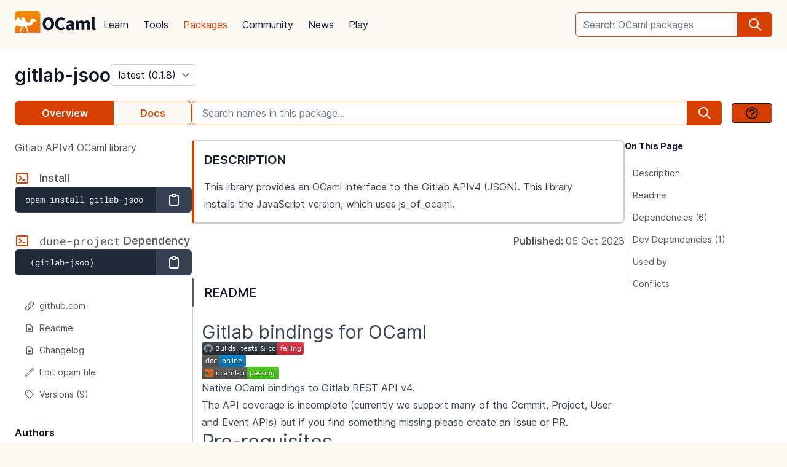

--- FILE ---
content_type: text/html; charset=utf-8
request_url: https://ocaml.org/p/gitlab-jsoo/latest
body_size: 21706
content:
<!DOCTYPE html>
<html lang="en">
  <head id="htmx-head">
    <meta charset="utf-8">
    <meta name="viewport" content="width=device-width, initial-scale=1, shrink-to-fit=no">
    
    <meta name="description" content="gitlab-jsoo 0.1.8 (latest): Gitlab APIv4 OCaml library">
    
    <meta name="twitter:title" content="gitlab-jsoo 0.1.8 (latest) · OCaml Package">
    
    <meta name="twitter:description" content="gitlab-jsoo 0.1.8 (latest): Gitlab APIv4 OCaml library">
    
    <meta name="twitter:image" content="https://ocaml.org/_/MWIyY2ZmMWM5YzdkYWNmYWI4NGQ0MDBjOGFiZTYxOTg/ocaml_org_social_media.png">
    <meta property="og:site_name" content="OCaml">
    <meta property="og:type" content="object">
    <meta property="og:title" content="gitlab-jsoo 0.1.8 (latest) · OCaml Package">
    
    <meta property="og:description" content="gitlab-jsoo 0.1.8 (latest): Gitlab APIv4 OCaml library">
    
    <meta name="og:image" content="https://ocaml.org/_/MWIyY2ZmMWM5YzdkYWNmYWI4NGQ0MDBjOGFiZTYxOTg/ocaml_org_social_media.png">
    <meta name="theme-color" content="#fff" >
    <meta name="color-scheme" content="white">
    
    <meta name="ahrefs-site-verification" content="6ff715b377cdcd566334b44ae8888791189ce24640c8a403eacdc3bcbaa9449b">
    <link rel="canonical" href="https://ocaml.org/p/gitlab-jsoo/0.1.8">
    
    <link rel="icon" type="image/x-icon" href="/_/ZDJmMjgzN2NkZmJlMzgxNGQxMTMxNGVlMzk1NzZkN2I/favicon.ico">
    <link rel="manifest" href="/manifest.json">
    
    <link rel="stylesheet" href="/_/ZDBlYzBjZTdmOGJmMGE2YmY3YjNmOGNkNGZkMmQ5ZWU/css/main.css">
    
    <link rel="stylesheet" href="/_/NmFjYjY5ZmIxYWRhMWQxMTQxODM4ZDEwYTgwMDcwNmI/vendors/font-files/inter.css">
    <link rel="stylesheet" href="/_/YjM3OGY4YzIwN2E2ZmUxZTczOWVkNDQwZWRhMDU0MGM/vendors/font-files/roboto-mono.css">
    <script defer src="/_/OWYyZDQyZjg4MTFlNWEzZjE4ZGY0YWM0OTU1NGEzYTI/vendors/alpine-clipboard.js"></script>
    <script defer src="/_/NGI1NjQzZjdkODY0MTY2MmViNThhM2VlZTYwMDk3NTI/vendors/alpine.min.js"></script>
    <script defer src="/_/YTNhODI2Yzg0Yzk4M2ZiNDcxYmRiYzdhY2FiN2Y0OWQ/vendors/htmx.min.js"></script>
    <!-- FIXME: remove plausible script when Plausible is retired -->
    <script defer data-domain="ocaml.org" src="https://plausible.ci.dev/js/script.js"></script>
    <script>
        !function(t,e){var o,n,p,r;e.__SV||(window.posthog=e,e._i=[],e.init=function(i,s,a){function g(t,e){var o=e.split(".");2==o.length&&(t=t[o[0]],e=o[1]),t[e]=function(){t.push([e].concat(Array.prototype.slice.call(arguments,0)))}}(p=t.createElement("script")).type="text/javascript",p.crossOrigin="anonymous",p.async=!0,p.src=s.api_host.replace(".i.posthog.com","-assets.i.posthog.com")+"/static/array.js",(r=t.getElementsByTagName("script")[0]).parentNode.insertBefore(p,r);var u=e;for(void 0!==a?u=e[a]=[]:a="posthog",u.people=u.people||[],u.toString=function(t){var e="posthog";return"posthog"!==a&&(e+="."+a),t||(e+=" (stub)"),e},u.people.toString=function(){return u.toString(1)+".people (stub)"},o="init me ws ys ps bs capture je Di ks register register_once register_for_session unregister unregister_for_session Ps getFeatureFlag getFeatureFlagPayload isFeatureEnabled reloadFeatureFlags updateEarlyAccessFeatureEnrollment getEarlyAccessFeatures on onFeatureFlags onSurveysLoaded onSessionId getSurveys getActiveMatchingSurveys renderSurvey canRenderSurvey canRenderSurveyAsync identify setPersonProperties group resetGroups setPersonPropertiesForFlags resetPersonPropertiesForFlags setGroupPropertiesForFlags resetGroupPropertiesForFlags reset get_distinct_id getGroups get_session_id get_session_replay_url alias set_config startSessionRecording stopSessionRecording sessionRecordingStarted captureException loadToolbar get_property getSessionProperty Es $s createPersonProfile Is opt_in_capturing opt_out_capturing has_opted_in_capturing has_opted_out_capturing clear_opt_in_out_capturing Ss debug xs getPageViewId captureTraceFeedback captureTraceMetric".split(" "),n=0;n<o.length;n++)g(u,o[n]);e._i.push([i,s,a])},e.__SV=1)}(document,window.posthog||[]);
        posthog.init('phc_OCqqItGZelQ6GJ5spVGiClX6FMqxWoDGBloGJVVSY5n', {
            api_host: 'https://posthog.ci.dev',
            person_profiles: 'identified_only', // or 'always' to create profiles for anonymous users as well
            enable_heatmaps: true,
        })
    </script>
    
    <link rel="search" href="/opensearch.xml" type="application/opensearchdescription+xml" title="OCaml">
    <title>gitlab-jsoo 0.1.8 (latest) · OCaml Package</title>
  </head>

  <body>
    <script>
      if (localStorage.theme === 'dark' || (!('theme' in localStorage) && window.matchMedia && window.matchMedia('(prefers-color-scheme: dark)').matches)) {
        document.body.classList.add("dark");
      } else {
        document.body.classList.remove("dark");
      }
    </script>
    

    <header
  class="h-20 flex items-center bg-sand dark:bg-dark-background_navigation"
  x-data="{ open: false }">
  <nav class="container-fluid wide header flex justify-between items-center gap-5 xl:gap-8">
    <ul class="order-0 space space-x-5 xl:space-x-8 items-center flex text-content font-medium dark:text-title dark:text-opacity-60 dark:font-semibold">
      <li style="width:132px">
        <a href="/" class="block pb-2">
          <img src="/_/MDBjN2M4YjIxY2Y1YWExZWE3Njk4M2FiZTg1NWZjNTM/logo-with-name.svg" width="132" alt="OCaml logo" class="dark:hidden">
          <img src="/_/MTE3YWE5YzJlZmExNmYyMmI3ZmEwYjliMDEwNDBkMDY/logo-with-name-white.svg" width="132" alt="OCaml logo" class="hidden dark:inline">
        </a>
      </li>
    </ul>
    <ul class="order-2 hidden lg:flex items-center">
      <li>
        <form
           x-data="{ row: null, col: 0, max: 0, total: 0 }"
       @submit="if (row !== null) { window.location = document.getElementById('package-autocomplete-'+row+'-'+col).getAttribute('href'); $event.stopPropagation(); $event.preventDefault(); return false }" 
          action="/packages/search" method="GET">
          <div class="dropdown-container flex items-center justify-center h-10 rounded-md focus-within:outline-primary_25 dark:focus-within:outline-dark-primary_40 focus-within:outline focus-within:outline-2 lg:w-56 xl:w-80" tabindex="0">
  <label for="q" class="sr-only">Search OCaml packages</label>
  <input
      type="search"
      name="q"
      placeholder="Search OCaml packages"
      @keydown.escape="$event.target.blur()"
      class="bg-white dark:bg-dark-card text-title dark:text-dark-title h-full w-full font-normal focus:border-primary dark:focus:border-dark-primary focus:ring-0 border-primary dark:border-dark-primary rounded-md rounded-r-none px-3 py-1 placeholder-text-content dark:placeholder:text-dark-content appearance-none focus:outline-none"
      @keydown.stop   @keyup.down="if (row === null) { row = 0; col = 0; } else { row +=1; if (row > max) { row = max } }"
        @keyup.up="if (row !== null) { row -=1; if (row < 0) { row = null } }"
        @keyup.right="if (col < 1) col++"
        @keyup.left="if (col >= 1) col--"
        :aria-activedescendant="row !== null ? 'package-autocomplete-'+row+'-'+col : null"

        hx-get="/packages/autocomplete"
        hx-params="q"
        hx-trigger="keyup changed, search"
        hx-target="#header-search-results"
        hx-indicator="#header-search-indicator"
        autocomplete="off"
        
  >
  
  <button
      aria-label="search"
      class="h-full flex items-center justify-center rounded-r-md bg-primary dark:bg-dark-primary text-white dark:text-dark-white px-4"
      type="submit"
  ><svg xmlns="http://www.w3.org/2000/svg" class="w-6 h-6" fill="none" viewBox="0 0 24 24" stroke="currentColor" aria-hidden="true">
  <path stroke-linecap="round" stroke-linejoin="round" stroke-width="2" d="M21 21l-6-6m2-5a7 7 0 11-14 0 7 7 0 0114 0z" />
</svg>

</button>

  <div class="dropdown w-full lg:w-[32rem] xl:w-[32rem] z-10 absolute rounded-md mt-12 shadow-2xl top-1 p-2 bg-background dark:bg-dark-background shadow-3xl dark:outline dark:outline-1 dark:outline-primary">
    <div id="header-search-results" aria-live="polite"></div>
<a class="flex py-2 px-2 mx-2 gap-4 hover:bg-primary_nav_block_hover_10 dark:hover:bg-dark-primary_nav_block_hover_10 font-normal rounded-md text-primary dark:text-dark-primary" href="/api">
  Standard Library API
  <svg xmlns="http://www.w3.org/2000/svg" class="w-6 h-6" fill="none" viewBox="0 0 24 24" stroke="currentColor" aria-hidden="true">
  <path stroke-linecap="round" stroke-linejoin="round" stroke-width="2" d="M10 6H6a2 2 0 00-2 2v10a2 2 0 002 2h10a2 2 0 002-2v-4M14 4h6m0 0v6m0-6L10 14"></path>
</svg>


</a>

</div>

</div>


        </form>
      </li>
    </ul>
    <ul class="order-1 mr-auto items-center hidden lg:flex font-medium dark:text-white dark:text-opacity-60 dark:font-semibold">
      
      <li><a href="/docs" class="block font-normal py-3 mg:py-4 px-1 lg:px-3 hover:text-primary dark:hover:text-dark-primary text-title dark:text-dark-title">Learn</a>


</li>
      
      <li><a href="/tools" class="block font-normal py-3 mg:py-4 px-1 lg:px-3 hover:text-primary dark:hover:text-dark-primary text-title dark:text-dark-title">Tools</a>


</li>
      
      <li><a href="/packages" class="block font-normal py-3 mg:py-4 px-1 lg:px-3 hover:text-primary dark:hover:text-dark-primary text-primary dark:text-dark-primary underline">Packages</a>


</li>
      
      <li><a href="/community" class="block font-normal py-3 mg:py-4 px-1 lg:px-3 hover:text-primary dark:hover:text-dark-primary text-title dark:text-dark-title">Community</a>


</li>
      
      <li><a href="/changelog" class="block font-normal py-3 mg:py-4 px-1 lg:px-3 hover:text-primary dark:hover:text-dark-primary text-title dark:text-dark-title">News</a>


</li>
      
      <li><a href="/play" class="block font-normal py-3 mg:py-4 px-1 lg:px-3 hover:text-primary dark:hover:text-dark-primary text-title dark:text-dark-title">Play</a>


</li>
      
    </ul>
    
    <ul class="order-1 lg:hidden flex items-center">
      <li
        class="h-12 w-12 hover:bg-primary_25 dark:hover:bg-primary_20 flex items-center justify-center rounded-full text-content dark:text-dark-title">
        <button aria-label="open menu" @click="open = ! open">
          <svg xmlns="http://www.w3.org/2000/svg" class="h-8 w-8" fill="none" viewBox="0 0 24 24" stroke="currentColor" aria-hidden="true">
  <path stroke-linecap="round" stroke-linejoin="round" stroke-width="2" d="M4 6h16M4 10h16M4 14h16M4 18h16" />
</svg>


        </button>
      </li>
    </ul>
  </nav>

  <div class="bg-black fixed w-full h-full left-0 top-0 opacity-60 z-40" x-show='open' x-cloak></div>

  <nav class="z-50 h-full fixed right-0 top-0 max-w-full w-96 bg-background dark:bg-dark-background shadow-lg" x-show="open" x-cloak
    @click.away="open = false" x-transition:enter="transition duration-200 ease-out"
    x-transition:enter-start="translate-x-full" x-transition:leave="transition duration-100 ease-in"
    x-transition:leave-end="translate-x-full">
    <ul class="text-content p-6 font-semibold">
      <li class="flex justify-between items-center">
        <a href="/">
          <img src="/_/MDBjN2M4YjIxY2Y1YWExZWE3Njk4M2FiZTg1NWZjNTM/logo-with-name.svg" width="132" alt="OCaml logo" class="dark:hidden">
          <img src="/_/MTE3YWE5YzJlZmExNmYyMmI3ZmEwYjliMDEwNDBkMDY/logo-with-name-white.svg" width="132" alt="OCaml logo" class="hidden dark:inline">
        </a>

        <div class=""
          x-on:click="open = false">
          <button aria-label="close" class="text-content dark:text-dark-title">
            <svg xmlns="http://www.w3.org/2000/svg" class="h-8 w-8" fill="none" viewBox="0 0 24 24" stroke="currentColor" aria-hidden="true">
  <path stroke-linecap="round" stroke-linejoin="round" stroke-width="2" d="M6 18L18 6M6 6l12 12" />
</svg>


          </button>
        </div>
      </li>
      <li class="mt-6 mb-3">
        <form action="/packages/search" method="GET">
          <div class="dropdown-container flex items-center justify-center h-10 rounded-md focus-within:outline-primary_25 dark:focus-within:outline-dark-primary_40 focus-within:outline focus-within:outline-2 " tabindex="0">
  <label for="q" class="sr-only">Search OCaml packages</label>
  <input
      type="search"
      name="q"
      placeholder="Search OCaml packages"
      @keydown.escape="$event.target.blur()"
      class="bg-white dark:bg-dark-card text-title dark:text-dark-title h-full w-full font-normal focus:border-primary dark:focus:border-dark-primary focus:ring-0 border-primary dark:border-dark-primary rounded-md rounded-r-none px-3 py-1 placeholder-text-content dark:placeholder:text-dark-content appearance-none focus:outline-none"
      
  >
  
  <button
      aria-label="search"
      class="h-full flex items-center justify-center rounded-r-md bg-primary dark:bg-dark-primary text-white dark:text-dark-white px-4"
      type="submit"
  ><svg xmlns="http://www.w3.org/2000/svg" class="w-6 h-6" fill="none" viewBox="0 0 24 24" stroke="currentColor" aria-hidden="true">
  <path stroke-linecap="round" stroke-linejoin="round" stroke-width="2" d="M21 21l-6-6m2-5a7 7 0 11-14 0 7 7 0 0114 0z" />
</svg>

</button>

  
</div>


        </form>
      </li>

      
      <li><a href="/docs" class="block font-normal py-3 mg:py-4 px-1 lg:px-3 hover:text-primary dark:hover:text-dark-primaryblock text-title dark:text-dark-title">Learn</a>


</li>
      
      <li><a href="/tools" class="block font-normal py-3 mg:py-4 px-1 lg:px-3 hover:text-primary dark:hover:text-dark-primaryblock text-title dark:text-dark-title">Tools</a>


</li>
      
      <li><a href="/packages" class="block font-normal py-3 mg:py-4 px-1 lg:px-3 hover:text-primary dark:hover:text-dark-primaryblock text-primary dark:text-dark-primary underline">Packages</a>


</li>
      
      <li><a href="/community" class="block font-normal py-3 mg:py-4 px-1 lg:px-3 hover:text-primary dark:hover:text-dark-primaryblock text-title dark:text-dark-title">Community</a>


</li>
      
      <li><a href="/changelog" class="block font-normal py-3 mg:py-4 px-1 lg:px-3 hover:text-primary dark:hover:text-dark-primaryblock text-title dark:text-dark-title">News</a>


</li>
      
      <li><a href="/play" class="block font-normal py-3 mg:py-4 px-1 lg:px-3 hover:text-primary dark:hover:text-dark-primaryblock text-title dark:text-dark-title">Play</a>


</li>
      
      <li>
        <a href="/api" class="flex py-3 px-1 gap-4 font-semibold text-primary dark:text-dark-primary">Standard Library API<svg xmlns="http://www.w3.org/2000/svg" class="w-6 h-6" fill="none" viewBox="0 0 24 24" stroke="currentColor" aria-hidden="true">
  <path stroke-linecap="round" stroke-linejoin="round" stroke-width="2" d="M10 6H6a2 2 0 00-2 2v10a2 2 0 002 2h10a2 2 0 002-2v-4M14 4h6m0 0v6m0-6L10 14"></path>
</svg>

</a>
      </li>
      <li class="mt-3 mb-6">
        <a href="/docs/get-started" class="w-full rounded font-normal py-3 px-7 flex items-center justify-center bg-primary dark:bg-dark-primary text-white dark:text-dark-title">Get started</a>
      </li>
      <li>
        <div class="space-x-6 text-2xl flex items-center">
          <a aria-label="OCaml's Discord" href="https://discord.gg/cCYQbqN" class="opacity-60 hover:opacity-100 text-content dark:text-dark-title hover:text-primary dark:hover:text-dark-primary">
            <svg xmlns="http://www.w3.org/2000/svg" class="w-6 h-6" fill="currentColor" viewBox="0 0 24 24" aria-hidden="true">
  <path fill-rule="evenodd" d="M18.9419 5.29661C17.6473 4.69088 16.263 4.25066 14.8157 4C14.638 4.32134 14.4304 4.75355 14.2872 5.09738C12.7487 4.86601 11.2245 4.86601 9.7143 5.09738C9.57116 4.75355 9.3588 4.32134 9.17947 4C7.73067 4.25066 6.3448 4.6925 5.05016 5.29982C2.43887 9.24582 1.73099 13.0938 2.08493 16.8872C3.81688 18.1805 5.49534 18.9662 7.14548 19.4804C7.55291 18.9196 7.91628 18.3235 8.22931 17.6953C7.63313 17.4688 7.06211 17.1892 6.52256 16.8647C6.6657 16.7586 6.80571 16.6478 6.94098 16.5337C10.2318 18.0729 13.8074 18.0729 17.0589 16.5337C17.1958 16.6478 17.3358 16.7586 17.4774 16.8647C16.9362 17.1908 16.3637 17.4704 15.7675 17.697C16.0805 18.3235 16.4423 18.9212 16.8513 19.4819C18.503 18.9678 20.183 18.1822 21.915 16.8872C22.3303 12.4897 21.2056 8.67705 18.9419 5.29661ZM8.67765 14.5543C7.68977 14.5543 6.87963 13.632 6.87963 12.509C6.87963 11.3859 7.67247 10.4621 8.67765 10.4621C9.68285 10.4621 10.493 11.3843 10.4757 12.509C10.4772 13.632 9.68285 14.5543 8.67765 14.5543ZM15.3223 14.5543C14.3344 14.5543 13.5243 13.632 13.5243 12.509C13.5243 11.3859 14.3171 10.4621 15.3223 10.4621C16.3275 10.4621 17.1376 11.3843 17.1203 12.509C17.1203 13.632 16.3275 14.5543 15.3223 14.5543Z" clip-rule="evenodd" />
</svg>


          </a>
          <a aria-label="The OCaml Compiler on GitHub" href="https://github.com/ocaml/ocaml" class="opacity-60 hover:opacity-100 text-content dark:text-dark-title hover:text-primary dark:hover:text-dark-primary">
            <svg xmlns="http://www.w3.org/2000/svg" class="w-6 h-6" fill="currentColor" viewBox="0 0 24 24" aria-hidden="true">
  <path fill-rule="evenodd" d="M12 2C6.477 2 2 6.484 2 12.017c0 4.425 2.865 8.18 6.839 9.504.5.092.682-.217.682-.483 0-.237-.008-.868-.013-1.703-2.782.605-3.369-1.343-3.369-1.343-.454-1.158-1.11-1.466-1.11-1.466-.908-.62.069-.608.069-.608 1.003.07 1.531 1.032 1.531 1.032.892 1.53 2.341 1.088 2.91.832.092-.647.35-1.088.636-1.338-2.22-.253-4.555-1.113-4.555-4.951 0-1.093.39-1.988 1.029-2.688-.103-.253-.446-1.272.098-2.65 0 0 .84-.27 2.75 1.026A9.564 9.564 0 0112 6.844c.85.004 1.705.115 2.504.337 1.909-1.296 2.747-1.027 2.747-1.027.546 1.379.202 2.398.1 2.651.64.7 1.028 1.595 1.028 2.688 0 3.848-2.339 4.695-4.566 4.943.359.309.678.92.678 1.855 0 1.338-.012 2.419-.012 2.747 0 .268.18.58.688.482A10.019 10.019 0 0022 12.017C22 6.484 17.522 2 12 2z" clip-rule="evenodd" />
</svg>


          </a>
          <a aria-label="The OCaml Language Twitter Account" href="https://twitter.com/ocaml_org" class="opacity-60 hover:opacity-100 text-content dark:text-dark-title hover:text-primary dark:hover:text-dark-primary">
            <svg xmlns="http://www.w3.org/2000/svg" class="w-6 h-6" fill="currentColor" viewBox="0 0 24 24" aria-hidden="true">
  <path d="M8.29 20.251c7.547 0 11.675-6.253 11.675-11.675 0-.178 0-.355-.012-.53A8.348 8.348 0 0022 5.92a8.19 8.19 0 01-2.357.646 4.118 4.118 0 001.804-2.27 8.224 8.224 0 01-2.605.996 4.107 4.107 0 00-6.993 3.743 11.65 11.65 0 01-8.457-4.287 4.106 4.106 0 001.27 5.477A4.072 4.072 0 012.8 9.713v.052a4.105 4.105 0 003.292 4.022 4.095 4.095 0 01-1.853.07 4.108 4.108 0 003.834 2.85A8.233 8.233 0 012 18.407a11.616 11.616 0 006.29 1.84" />
</svg>


          </a>
        </div>
      </li>
    </ul>
  </nav>
</header>
<script>
  window.addEventListener('keydown', function(event) { 
    if (event.key === "/") {
      // Check if the focused element is inside #editor1
      if (document.activeElement.closest("#editor1")) {
        return;
      }

      event.preventDefault(); 
      document.querySelector("input[type='search']").focus()
    }
  });
</script>


    <main class="bg-background dark:bg-dark-background"><div class="bg-background dark:bg-dark-background"
  x-on:click="search_instructions = false"
  x-data="{ sidebar: window.matchMedia('(min-width: 48em)').matches, 'search_instructions': false }" @resize.window="sidebar = window.matchMedia('(min-width: 48em)').matches" x-on:close-sidebar="sidebar=window.matchMedia('(min-width: 48em)').matches"
  >
  <div class="pt-6">
    <div class="container-fluid wide">
      <div class="flex justify-between flex-col md:flex-row">
        <div class="flex flex-col items-baseline" id="htmx-breadcrumbs">
          <div class="flex gap-4">
  <h1 class="m-0 text-3xl"><span class="sr-only">package </span><a class="font-semibold text-3xl text-title dark:text-dark-title" href="/p/gitlab-jsoo/latest">gitlab-jsoo</a></h1>
  <select id="version" name="version" aria-label="version" onchange="location = this.value;"
    class="leading-8 appearance-none cursor-pointer py-0 rounded-md border border-separator_20 dark:border-dark-separator_30 text:title dark:text-dark-title bg-white dark:bg-dark-card pr-8"
    style="background-position: right 0.25rem center">
    
<option value="/p/gitlab-jsoo/latest" selected>
  latest (0.1.8)
</option>

<option value="/p/gitlab-jsoo/0.1.8" >
  0.1.8
</option>

<option value="/p/gitlab-jsoo/0.1.7" >
  0.1.7
</option>

<option value="/p/gitlab-jsoo/0.1.6" >
  0.1.6
</option>

<option value="/p/gitlab-jsoo/0.1.5" >
  0.1.5
</option>

<option value="/p/gitlab-jsoo/0.1.4" >
  0.1.4
</option>

<option value="/p/gitlab-jsoo/0.1.3" >
  0.1.3
</option>

<option value="/p/gitlab-jsoo/0.1.2" >
  0.1.2
</option>

<option value="/p/gitlab-jsoo/0.1.1" >
  0.1.1
</option>

<option value="/p/gitlab-jsoo/0.1.0" >
  0.1.0
</option>

  </select>
</div>


        </div>
      </div>
      <button :title='(sidebar? "close" : "open")+" sidebar"' class="flex items-center bg-[#D54000] p-4 z-30 rounded-full text-white shadow-custom bottom-24 md:bottom-36 fixed md:hidden right-10"
      x-on:click="sidebar = ! sidebar">
        <svg xmlns="http://www.w3.org/2000/svg" class="h-6 w-6" fill="currentColor" viewBox="0 0 24 24" >
  <path d="M14.25 14.375H19.875C20.4962 14.375 21 13.8712 21 13.25V9.875C21 9.25377 20.4962 8.75 19.875 8.75H14.25C13.6288 8.75 13.125 9.25377 13.125 9.875V11H7.5V7.625H9.75C10.3712 7.625 10.875 7.12122 10.875 6.5V3.125C10.875 2.50378 10.3712 2 9.75 2H4.125C3.50378 2 3 2.50378 3 3.125V6.5C3 7.12122 3.50378 7.625 4.125 7.625H6.375V19.4375C6.375 19.7482 6.62677 20 6.9375 20H13.125V21.125C13.125 21.7462 13.6288 22.25 14.25 22.25H19.875C20.4962 22.25 21 21.7462 21 21.125V17.75C21 17.1288 20.4962 16.625 19.875 16.625H14.25C13.6288 16.625 13.125 17.1288 13.125 17.75V18.875H7.5V12.125H13.125V13.25C13.125 13.8712 13.6288 14.375 14.25 14.375ZM14.25 9.875H19.875V13.25H14.25V9.875ZM4.125 6.5V3.125H9.75V6.5H4.125ZM14.25 17.75H19.875V21.125H14.25V17.75Z"/>
</svg>


      </button>
      <div class="fixed z-10 inset-0 bg-tertiary_25 backdrop-blur-sm md:hidden"
        :class='sidebar ? "" : "hidden"' aria-hidden="true" x-on:click="sidebar = ! sidebar">
      </div>

      <button title="search" class="flex items-center bg-[#D54000] p-4 z-30 rounded-full text-white shadow-custom bottom-40 fixed right-10 md:hidden"
      x-on:click="document.getElementById('in-package-search-input').focus();">
        <svg xmlns="http://www.w3.org/2000/svg" class="h-6 w-6" fill="none" viewBox="0 0 24 24" stroke="currentColor" aria-hidden="true">
  <path stroke-linecap="round" stroke-linejoin="round" stroke-width="2" d="M21 21l-6-6m2-5a7 7 0 11-14 0 7 7 0 0114 0z" />
</svg>


        <span class="hidden md:flex font-semibold px-2">search</span>
      </button>

      <div class="flex gap-4 xl:gap-10 flex-col md:flex-row mt-6">
        <ol class="flex w-full md:w-60 lg:w-72 flex-shrink-0">
          <li class="flex flex-auto">
            <a class="w-full h-10 flex justify-center rounded-l-lg p-1 items-center font-semibold border border-r-0 border-primary dark:border-dark-primary bg-primary dark:bg-dark-primary text-white dark:text-dark-title" href="/p/gitlab-jsoo/latest">Overview</a>
          </li>
            
            <li class="flex flex-auto">
              <a class="w-full h-10 flex justify-center rounded-r-lg p-1 items-center font-semibold border border-l-0  border-primary dark:border-dark-primary text-primary dark:text-dark-primary bg-sand dark:bg-dark-card" href="/p/gitlab-jsoo/latest/doc/index.html">Docs</a>
            </li>
            
          </li>
        </ol>

        <div id="in-package-search" class="relative w-full">
          <div class="flex w-full items-center overflow-hidden">
            
              <input id="in-package-search-input" type="search" name="q" class="min-w-0 focus:border-primary dark:focus:border-dark-primary focus:ring-0 bg-white dark:bg-dark-card text-title dark:text-dark-title border-primary dark:border-dark-primary h-10 rounded-l-md appearance-none px-4 flex-grow placeholder-text-content dark:placeholder:text-dark-content"
                tabindex="1"
                autocomplete="off"
                aria-owns="in-package-search-results"
                aria-expanded="false"
                aria-autocomplete="list"
                aria-describedby="search-instructions"
                placeholder="Search names in this package..."
                onfocus="this.select(); this.setAttribute('aria-expanded', true)"
                onblur="this.setAttribute('aria-expanded', false)"
                >
              <div aria-hidden="true" class="h-10 rounded-r-md bg-primary dark:bg-dark-primary text-white dark:text-dark-white flex items-center justify-center px-4">
                <svg xmlns="http://www.w3.org/2000/svg" class="w-6 h-6" fill="none" viewBox="0 0 24 24" stroke="currentColor" aria-hidden="true">
  <path stroke-linecap="round" stroke-linejoin="round" stroke-width="2" d="M21 21l-6-6m2-5a7 7 0 11-14 0 7 7 0 0114 0z" />
</svg>


              </div>
              <button class="ml-4 btn btn-sm" @click.prevent.stop="search_instructions = !search_instructions" title="show search instructions">
              <svg xmlns="http://www.w3.org/2000/svg" class="w-6 h-6" fill="none" viewBox="0 0 24 24" stroke-width="1.5" stroke="currentColor">
  <path stroke-linecap="round" stroke-linejoin="round" stroke-width="2" d="M8.228 9c.549-1.165 2.03-2 3.772-2 2.21 0 4 1.343 4 3 0 1.4-1.278 2.575-3.006 2.907-.542.104-.994.54-.994 1.093m0 3h.01M21 12a9 9 0 11-18 0 9 9 0 0118 0z"></path>
</svg>


              </button>
            
          </div>

          <div id="search-instructions" x-show="search_instructions" class="absolute top-12 p-4 right-0 left-0 bg-background dark:bg-dark-background z-[22] w-full max-h-[60vh] overflow-y-auto border rounded-lg shadow-xl">
            <div class="prose dark:prose-invert text-sm">
  <p>You can search for identifiers within the package.</p>
  <p>in-package search v0.2.0</p>
</div>


          </div>

          <div id="in-package-search-results" aria-live="polite" class="absolute top-12 right-0 left-0 bg-background dark:bg-dark-background z-20 w-full max-h-[60vh] overflow-y-auto border rounded-lg shadow-xl">
          </div>
        </div>
      </div>

      <div class="flex md:gap-4 xl:gap-10">
        <div
          class="p-10 z-20 bg-background dark:bg-dark-background flex-col fixed h-screen overflow-auto md:flex left-0 top-0 md:sticky w-80 md:w-60 lg:w-72 md:px-0 md:pt-6 md:pb-24"
          x-show="sidebar" x-transition:enter="transition duration-200 ease-out"
          x-transition:enter-start="-translate-x-full" x-transition:leave="transition duration-100 ease-in"
          x-transition:leave-end="-translate-x-full">
          <div class="xl:hidden mb-6 xl:mb-0">
<div
  x-data='toc'
  @scroll.window="scrollY = window.scrollY"
  @resize.window="setTimeout(() => sectionYPositions = computeSectionYPositions($el), 10)"
  x-init="setTimeout(() => sectionYPositions = computeSectionYPositions($el), 10)"
  >
  
  <div class="font-bold text-title dark:text-dark-title text-sm mb-4">On This Page</div>
  <ol class="leading-6 text-sm border-l">
    
      <li>
        <a href="#description" class="text-content dark:text-dark-content py-1 pl-2 pr-1 block transition-colors border-l-4 border-t-2 border-b-2 border-r-2 border-transparent rounded"
          :class='isWithin(scrollY, "#description", sectionYPositions) ? "font-semibold border-l-primary dark:border-l-dark-primary text-title dark:text-dark-title bg-primary_nav_block_hover_10 dark:bg-primary_nav_block_hover_10": "hover:text-title dark:hover:text-dark-title"'
          :style='isWithin(scrollY, "#description", sectionYPositions) ? "letter-spacing: -0.012em;" : ""'
        >
          Description
        </a>
          
        
      <li>
        <a href="#readme" class="text-content dark:text-dark-content py-1 pl-2 pr-1 block transition-colors border-l-4 border-t-2 border-b-2 border-r-2 border-transparent rounded"
          :class='isWithin(scrollY, "#readme", sectionYPositions) ? "font-semibold border-l-primary dark:border-l-dark-primary text-title dark:text-dark-title bg-primary_nav_block_hover_10 dark:bg-primary_nav_block_hover_10": "hover:text-title dark:hover:text-dark-title"'
          :style='isWithin(scrollY, "#readme", sectionYPositions) ? "letter-spacing: -0.012em;" : ""'
        >
          Readme
        </a>
          
        
      <li>
        <a href="#dependencies" class="text-content dark:text-dark-content py-1 pl-2 pr-1 block transition-colors border-l-4 border-t-2 border-b-2 border-r-2 border-transparent rounded"
          :class='isWithin(scrollY, "#dependencies", sectionYPositions) ? "font-semibold border-l-primary dark:border-l-dark-primary text-title dark:text-dark-title bg-primary_nav_block_hover_10 dark:bg-primary_nav_block_hover_10": "hover:text-title dark:hover:text-dark-title"'
          :style='isWithin(scrollY, "#dependencies", sectionYPositions) ? "letter-spacing: -0.012em;" : ""'
        >
          Dependencies (6)
        </a>
          
        
      <li>
        <a href="#development-dependencies" class="text-content dark:text-dark-content py-1 pl-2 pr-1 block transition-colors border-l-4 border-t-2 border-b-2 border-r-2 border-transparent rounded"
          :class='isWithin(scrollY, "#development-dependencies", sectionYPositions) ? "font-semibold border-l-primary dark:border-l-dark-primary text-title dark:text-dark-title bg-primary_nav_block_hover_10 dark:bg-primary_nav_block_hover_10": "hover:text-title dark:hover:text-dark-title"'
          :style='isWithin(scrollY, "#development-dependencies", sectionYPositions) ? "letter-spacing: -0.012em;" : ""'
        >
          Dev Dependencies (1)
        </a>
          
        
      <li>
        <a href="#used-by" class="text-content dark:text-dark-content py-1 pl-2 pr-1 block transition-colors border-l-4 border-t-2 border-b-2 border-r-2 border-transparent rounded"
          :class='isWithin(scrollY, "#used-by", sectionYPositions) ? "font-semibold border-l-primary dark:border-l-dark-primary text-title dark:text-dark-title bg-primary_nav_block_hover_10 dark:bg-primary_nav_block_hover_10": "hover:text-title dark:hover:text-dark-title"'
          :style='isWithin(scrollY, "#used-by", sectionYPositions) ? "letter-spacing: -0.012em;" : ""'
        >
          Used by
        </a>
          
        
      <li>
        <a href="#conflicts" class="text-content dark:text-dark-content py-1 pl-2 pr-1 block transition-colors border-l-4 border-t-2 border-b-2 border-r-2 border-transparent rounded"
          :class='isWithin(scrollY, "#conflicts", sectionYPositions) ? "font-semibold border-l-primary dark:border-l-dark-primary text-title dark:text-dark-title bg-primary_nav_block_hover_10 dark:bg-primary_nav_block_hover_10": "hover:text-title dark:hover:text-dark-title"'
          :style='isWithin(scrollY, "#conflicts", sectionYPositions) ? "letter-spacing: -0.012em;" : ""'
        >
          Conflicts
        </a>
          
        
      </li>
  </ol>
  
</div>


</div>
<div class="text-base text-content dark:text-dark-content mb-6">
  Gitlab APIv4 OCaml library
</div>

<h2 class="inline-flex items-center text-lg font-medium text-content dark:text-dark-content">
    <svg xmlns="http://www.w3.org/2000/svg" class="mr-4 h-6 w-6 text-primary dark:text-dark-primary" fill="none" viewBox="0 0 24 24" stroke="currentColor" aria-hidden="true">
  <path stroke-linecap="round" stroke-linejoin="round" stroke-width="2" d="M8 9l3 3-3 3m5 0h3M5 20h14a2 2 0 002-2V6a2 2 0 00-2-2H5a2 2 0 00-2 2v12a2 2 0 002 2z" />
</svg>


    Install
</h2>

<div class="w-full flex rounded-md shadow-sm whitespace-nowrap" x-data="{ copied: false }">
  <input type="text" id="install-package" class="flex items-center px-4 py-2 flex-grow rounded-none rounded-l-md bg-gray-800 text-gray-100 text-sm font-mono subpixel-antialiased border-gray-700 focus:outline-none focus:ring-1 focus:ring-orange-500 focus:border-orange-500"
    value="opam install gitlab-jsoo">

  <button title="Copy to clipboard"
    class="-ml-px flex-shrink-0 inline-flex items-center px-4 py-2 border border-gray-700 text-sm font-medium rounded-r-md text-gray-100 bg-gray-700 hover:bg-gray-600 focus:outline-none focus:ring-1 focus:ring-orange-500 focus:border-orange-500"
    @click="$clipboard(document.getElementById('install-package').value); copied = true; setTimeout(() => copied = false, 2000)"
    :class="{ 'border-gray-700': !copied, 'text-gray-100': !copied, 'focus:ring-orange-500': !copied, 'focus:border-orange-500': !copied, 'border-green-600': copied, 'text-green-600': copied, 'focus:ring-green-500': copied, 'focus:border-green-500': copied }">
    <div x-show="!copied" class="h-6 w-6">
      <svg xmlns="http://www.w3.org/2000/svg" class="h-6 w-6" fill="none" viewBox="0 0 24 24" stroke="currentColor" aria-hidden="true">
  <path stroke-linecap="round" stroke-linejoin="round" stroke-width="2" d="M9 5H7a2 2 0 00-2 2v12a2 2 0 002 2h10a2 2 0 002-2V7a2 2 0 00-2-2h-2M9 5a2 2 0 002 2h2a2 2 0 002-2M9 5a2 2 0 012-2h2a2 2 0 012 2" />
</svg>


    </div>
    <div x-show="copied" class="h-6 w-6">
      <svg xmlns="http://www.w3.org/2000/svg" class="h-6 w-6" fill="none" viewBox="0 0 24 24" stroke="currentColor" aria-hidden="true">
  <path stroke-linecap="round" stroke-linejoin="round" stroke-width="2" d="M5 13l4 4L19 7" />
</svg>


    </div>
  </button>
</div>


<h2 class="inline-flex items-center text-lg font-medium text-content dark:text-dark-content mt-8">
    <svg xmlns="http://www.w3.org/2000/svg" class="mr-4 h-6 w-6 text-primary dark:text-dark-primary" fill="none" viewBox="0 0 24 24" stroke="currentColor" aria-hidden="true">
  <path stroke-linecap="round" stroke-linejoin="round" stroke-width="2" d="M8 9l3 3-3 3m5 0h3M5 20h14a2 2 0 002-2V6a2 2 0 00-2-2H5a2 2 0 00-2 2v12a2 2 0 002 2z" />
</svg>


    <pre>dune-project</pre>&nbsp;Dependency
</h2>

<div class="w-full flex rounded-md shadow-sm whitespace-nowrap" x-data="{ copied: false }">
  <input type="text" id="dune-dependency-package" class="flex items-center px-4 py-2 flex-grow rounded-none rounded-l-md bg-gray-800 text-gray-100 text-sm font-mono subpixel-antialiased border-gray-700 focus:outline-none focus:ring-1 focus:ring-orange-500 focus:border-orange-500"
    value=" (gitlab-jsoo)">

  <button title="Copy to clipboard"
    class="-ml-px flex-shrink-0 inline-flex items-center px-4 py-2 border border-gray-700 text-sm font-medium rounded-r-md text-gray-100 bg-gray-700 hover:bg-gray-600 focus:outline-none focus:ring-1 focus:ring-orange-500 focus:border-orange-500"
    @click="$clipboard(document.getElementById('dune-dependency-package').value); copied = true; setTimeout(() => copied = false, 2000)"
    :class="{ 'border-gray-700': !copied, 'text-gray-100': !copied, 'focus:ring-orange-500': !copied, 'focus:border-orange-500': !copied, 'border-green-600': copied, 'text-green-600': copied, 'focus:ring-green-500': copied, 'focus:border-green-500': copied }">
    <div x-show="!copied" class="h-6 w-6">
      <svg xmlns="http://www.w3.org/2000/svg" class="h-6 w-6" fill="none" viewBox="0 0 24 24" stroke="currentColor" aria-hidden="true">
  <path stroke-linecap="round" stroke-linejoin="round" stroke-width="2" d="M9 5H7a2 2 0 00-2 2v12a2 2 0 002 2h10a2 2 0 002-2V7a2 2 0 00-2-2h-2M9 5a2 2 0 002 2h2a2 2 0 002-2M9 5a2 2 0 012-2h2a2 2 0 012 2" />
</svg>


    </div>
    <div x-show="copied" class="h-6 w-6">
      <svg xmlns="http://www.w3.org/2000/svg" class="h-6 w-6" fill="none" viewBox="0 0 24 24" stroke="currentColor" aria-hidden="true">
  <path stroke-linecap="round" stroke-linejoin="round" stroke-width="2" d="M5 13l4 4L19 7" />
</svg>


    </div>
  </button>
</div>


<div class="flex flex-col mt-8 text-sm text-lighter">
    
    <a href="https://github.com/tmcgilchrist/ocaml-gitlab" class="flex items-center py-2 px-4 text-content dark:text-dark-content hover:text-primary dark:hover:text-dark-primary">
    <svg xmlns="http://www.w3.org/2000/svg" class="h-4 w-4 mr-2 inline-block" fill="none" viewBox="0 0 24 24" stroke-width="2" stroke="currentColor" aria-hidden="true">
  <path stroke-linecap="round" stroke-linejoin="round" d="M13.19 8.688a4.5 4.5 0 011.242 7.244l-4.5 4.5a4.5 4.5 0 01-6.364-6.364l1.757-1.757m13.35-.622l1.757-1.757a4.5 4.5 0 00-6.364-6.364l-4.5 4.5a4.5 4.5 0 001.242 7.244" />
</svg>


    github.com
</a>


    
    
    <a href="/p/gitlab-jsoo/latest/README.html" class="flex items-center py-2 px-4 text-content dark:text-dark-content hover:text-primary dark:hover:text-dark-primary">
    <svg xmlns="http://www.w3.org/2000/svg" class="h-4 w-4 mr-2 inline-block" fill="none" viewBox="0 0 24 24" stroke="currentColor" aria-hidden="true">
  <path stroke-linecap="round" stroke-linejoin="round" stroke-width="2" d="M9 12h6m-6 4h6m2 5H7a2 2 0 01-2-2V5a2 2 0 012-2h5.586a1 1 0 01.707.293l5.414 5.414a1 1 0 01.293.707V19a2 2 0 01-2 2z" />
</svg>


    Readme
</a>


    
    
    <a href="/p/gitlab-jsoo/latest/CHANGES.html" class="flex items-center py-2 px-4 text-content dark:text-dark-content hover:text-primary dark:hover:text-dark-primary">
    <svg xmlns="http://www.w3.org/2000/svg" class="h-4 w-4 mr-2 inline-block" fill="none" viewBox="0 0 24 24" stroke="currentColor" aria-hidden="true">
  <path stroke-linecap="round" stroke-linejoin="round" stroke-width="2" d="M9 12h6m-6 4h6m2 5H7a2 2 0 01-2-2V5a2 2 0 012-2h5.586a1 1 0 01.707.293l5.414 5.414a1 1 0 01.293.707V19a2 2 0 01-2 2z" />
</svg>


    Changelog
</a>


    
    
    <a href="https://github.com/ocaml/opam-repository/blob/master/packages/gitlab-jsoo/gitlab-jsoo.0.1.8/opam" class="flex items-center py-2 px-4 text-content dark:text-dark-content hover:text-primary dark:hover:text-dark-primary">
    <svg xmlns="http://www.w3.org/2000/svg" width="24" height="24" viewBox="0 0 24 24" fill="none" class="h-4 w-4 mr-2 inline-block">
  <path d="M16.862 4.487L18.549 2.799C18.9007 2.44733 19.3777 2.24976 19.875 2.24976C20.3723 2.24976 20.8493 2.44733 21.201 2.799C21.5527 3.15068 21.7502 3.62766 21.7502 4.125C21.7502 4.62235 21.5527 5.09933 21.201 5.451L6.832 19.82C6.30332 20.3484 5.65137 20.7367 4.935 20.95L2.25 21.75L3.05 19.065C3.26328 18.3486 3.65163 17.6967 4.18 17.168L16.863 4.487H16.862ZM16.862 4.487L19.5 7.125" stroke="currentColor" stroke-width="1.5" stroke-linecap="round" stroke-linejoin="round"/>
</svg>


    Edit opam file
</a>


    <a href="/p/gitlab-jsoo/latest/versions" class="flex items-center py-2 px-4 text-content dark:text-dark-content hover:text-primary dark:hover:text-dark-primary">
    <svg xmlns="http://www.w3.org/2000/svg" class="h-4 w-4 mr-2 inline-block" fill="none" viewBox="0 0 24 24" stroke="currentColor" aria-hidden="true">
  <path stroke-linecap="round" stroke-linejoin="round" stroke-width="2" d="M7 7h.01M7 3h5c.512 0 1.024.195 1.414.586l7 7a2 2 0 010 2.828l-7 7a2 2 0 01-2.828 0l-7-7A1.994 1.994 0 013 12V7a4 4 0 014-4z" />
</svg>


    Versions (9)
</a>


</div>

<h2 class="mt-8 font-semibold text-base text-title dark:text-dark-title">Authors</h2>
<div class="mt-3 text-sm text-content dark:text-dark-content" >
  <ol class="space-y-3">
    
    <li class="flex justify-start" >
  <a href="/packages/search?q=author%3A%22Tim%20McGilchrist%22" class="flex items-center gap-3">
    
    <div class="shrink-0 inline-flex items-center justify-center text-xl font-medium h-10 w-10 rounded-full bg-avatar-8 text-white">
    T
    </div>
    
    <div class="text-sm font-medium text-content dark:text-dark-content">Tim McGilchrist</div>
  </a>
</li>

    
  </ol>
  
</div>


<h2 class="mt-8 font-semibold text-base text-title dark:text-dark-title">Maintainers</h2>
<div class="mt-3 text-sm text-content dark:text-dark-content" >
  <ol class="space-y-3">
    
    <li class="flex justify-start" >
  <a href="/packages/search?q=author%3A%22Tim%20McGilchrist%20%3Ctimmcgil%40gmail.com%3E%22" class="flex items-center gap-3">
    
    <div class="shrink-0 inline-flex items-center justify-center text-xl font-medium h-10 w-10 rounded-full bg-avatar-1 text-white">
    T
    </div>
    
    <div class="text-sm font-medium text-content dark:text-dark-content">Tim McGilchrist &lt;timmcgil@gmail.com&gt;</div>
  </a>
</li>

    
  </ol>
  
</div>



<h2 class="font-semibold mt-8 mb-3 text-base text-title dark:text-dark-title">Sources</h2>
<div class="flex flex-col space-y-2 text-sm">
  <a class="flex font-mono items-center gap-4 text-content dark:text-dark-content hover:text-primary dark:hover:text-dark-primary  overflow-hidden rounded"
      href="https://github.com/tmcgilchrist/ocaml-gitlab/releases/download/0.1.8/gitlab-0.1.8.tbz">
    <span class="flex-grow">
      gitlab-0.1.8.tbz
    </span>

    <div class="p-1 bg-primary dark:bg-dark-primary text-title dark:text-dark-title rounded">
        <svg xmlns="http://www.w3.org/2000/svg" class="h-6 w-6" fill="none" viewBox="0 0 24 24" stroke="currentColor" aria-hidden="true">
  <path stroke-linecap="round" stroke-linejoin="round" stroke-width="2" d="M4 16v1a3 3 0 003 3h10a3 3 0 003-3v-1m-4-4l-4 4m0 0l-4-4m4 4V4" />
</svg>


    </div>
  </a>

  
  <div class="flex items-center gap-4 bg-primary_nav_block_hover_10 dark:bg-dark-primary_nav_block_hover_10 text-content dark:text-dark-content rounded"
    x-data="{ copied: false }">
    <code class="px-4 text-ellipsis overflow-hidden min-w-0" aria-label="checksum">sha256=06e430f4ab919c3417374d9628ce7ebfd49b6a901129a6e6fa1cdd53c2daae42</code>

    <button
      @click="$clipboard('sha256=06e430f4ab919c3417374d9628ce7ebfd49b6a901129a6e6fa1cdd53c2daae42'); copied = true; setTimeout(() => copied = false, 2000)"
      x-show="!copied" title="copy checksum to clipboard" class="p-1 text-primary dark:text-dark-primary rounded">
        <svg xmlns="http://www.w3.org/2000/svg" class="h-6 w-6" fill="none" viewBox="0 0 24 24" stroke="currentColor" aria-hidden="true">
  <path stroke-linecap="round" stroke-linejoin="round" stroke-width="2" d="M15.75 17.25v3.375c0 .621-.504 1.125-1.125 1.125h-9.75a1.125 1.125 0 01-1.125-1.125V7.875c0-.621.504-1.125 1.125-1.125H6.75a9.06 9.06 0 011.5.124m7.5 10.376h3.375c.621 0 1.125-.504 1.125-1.125V11.25c0-4.46-3.243-8.161-7.5-8.876a9.06 9.06 0 00-1.5-.124H9.375c-.621 0-1.125.504-1.125 1.125v3.5m7.5 10.375H9.375a1.125 1.125 0 01-1.125-1.125v-9.25m12 6.625v-1.875a3.375 3.375 0 00-3.375-3.375h-1.5a1.125 1.125 0 01-1.125-1.125v-1.5a3.375 3.375 0 00-3.375-3.375H9.75" />
</svg>



    </button>
    <button x-show="copied" title="checksum copied to clipboard" class="p-1 text-primary dark:text-dark-primary rounded">
        <svg xmlns="http://www.w3.org/2000/svg" class="h-6 w-6" fill="none" viewBox="0 0 24 24" stroke="currentColor" aria-hidden="true">
  <path stroke-linecap="round" stroke-linejoin="round" stroke-width="2" d="M5 13l4 4L19 7" />
</svg>


    </button>
  </div>
  
  <div class="flex items-center gap-4 bg-primary_nav_block_hover_10 dark:bg-dark-primary_nav_block_hover_10 text-content dark:text-dark-content rounded"
    x-data="{ copied: false }">
    <code class="px-4 text-ellipsis overflow-hidden min-w-0" aria-label="checksum">sha512=04c5c7131fa5a630edd0d2c605084fb37bb6a4d875b208450bf3b3fb70dc17da0f9ed8de04271e4eea62168d77dbcdda139aa7fe1a40f06f6c6cfb4407c47680</code>

    <button
      @click="$clipboard('sha512=04c5c7131fa5a630edd0d2c605084fb37bb6a4d875b208450bf3b3fb70dc17da0f9ed8de04271e4eea62168d77dbcdda139aa7fe1a40f06f6c6cfb4407c47680'); copied = true; setTimeout(() => copied = false, 2000)"
      x-show="!copied" title="copy checksum to clipboard" class="p-1 text-primary dark:text-dark-primary rounded">
        <svg xmlns="http://www.w3.org/2000/svg" class="h-6 w-6" fill="none" viewBox="0 0 24 24" stroke="currentColor" aria-hidden="true">
  <path stroke-linecap="round" stroke-linejoin="round" stroke-width="2" d="M15.75 17.25v3.375c0 .621-.504 1.125-1.125 1.125h-9.75a1.125 1.125 0 01-1.125-1.125V7.875c0-.621.504-1.125 1.125-1.125H6.75a9.06 9.06 0 011.5.124m7.5 10.376h3.375c.621 0 1.125-.504 1.125-1.125V11.25c0-4.46-3.243-8.161-7.5-8.876a9.06 9.06 0 00-1.5-.124H9.375c-.621 0-1.125.504-1.125 1.125v3.5m7.5 10.375H9.375a1.125 1.125 0 01-1.125-1.125v-9.25m12 6.625v-1.875a3.375 3.375 0 00-3.375-3.375h-1.5a1.125 1.125 0 01-1.125-1.125v-1.5a3.375 3.375 0 00-3.375-3.375H9.75" />
</svg>



    </button>
    <button x-show="copied" title="checksum copied to clipboard" class="p-1 text-primary dark:text-dark-primary rounded">
        <svg xmlns="http://www.w3.org/2000/svg" class="h-6 w-6" fill="none" viewBox="0 0 24 24" stroke="currentColor" aria-hidden="true">
  <path stroke-linecap="round" stroke-linejoin="round" stroke-width="2" d="M5 13l4 4L19 7" />
</svg>


    </button>
  </div>
  
</div>



        </div>

        <div class="flex-1 z-0 z- min-w-0 pt-6">
          <div class="flex md:gap-6 xl:gap-12 flex-col md:flex-row justify-between">
    <div class="flex-1 max-w-full">
      <div class="p-4 max-w-full border-2 border-l-4 border-separator_20 dark:border-dark-separator_30 border-l-primary dark:border-l-dark-primary rounded rounded-r-lg">
        <h2 id="description" class="mb-4 mt-0 text-xl text-title dark:text-dark-title font-semibold uppercase">Description</h2>
        <div class="prose dark:prose-invert">
          <p>This library provides an OCaml interface to the
<a href="https://docs.gitlab.com/ee/api/">Gitlab APIv4</a> (JSON).
This library installs the JavaScript version, which uses <a href="http://ocsigen.org/js_of_ocaml">js_of_ocaml</a>.</p>

        </div>
      </div>

      <div class="flex flex-wrap gap-3 mt-4">
        
        <div class="flex-grow"></div>
        <h2 class="font-semibold text-base text-content dark:text-dark-content">Published:
          <span class="font-normal">05 Oct 2023</span>
        </h2>
      </div>

      
      <div class="border-l-2 border-separator_20 dark:border-dark-separator_30 px-4 space-y-6">
        <div class="mx-[-2px]">
          <div class="border-l-4 border-l-[#575959] dark:border-l-[#8B949D] border-b-2 border-t-2 border-r-2 rounded border-transparent px-4 -ml-4 mb-6 mt-12">
            <h2 id="readme" class="text-xl text-title dark:text-dark-title font-medium my-2">README</h2>
          </div>
          <div class="prose dark:prose-invert max-w-full">
            <h2 id="gitlab-bindings-for-ocaml"><a href="#gitlab-bindings-for-ocaml" class="anchor"></a>Gitlab bindings for OCaml</h2><p><a href="https://github.com/tmcgilchrist/ocaml-gitlab/actions/workflows/ci.yaml"><img src="https://github.com/tmcgilchrist/ocaml-gitlab/actions/workflows/ci.yaml/badge.svg" alt="GitHub CI" title="" ></a> <a href="https://tmcgilchrist.github.io/ocaml-gitlab/gitlab/index.html"><img src="https://img.shields.io/badge/doc-online-blue.svg" alt="docs" title="" ></a> <a href="https://ci.ocamllabs.io/github/tmcgilchrist/ocaml-gitlab"><img src="https://img.shields.io/endpoint?url=https%3A%2F%2Fci.ocamllabs.io%2Fbadge%2Ftmcgilchrist%2Focaml-gitlab%2Fmaster&amp;logo=ocaml" alt="OCaml-CI Build Status" title="" ></a></p><p>Native OCaml bindings to <a href="https://docs.gitlab.com/ee/api/README.html">Gitlab REST API v4</a>.</p><p>The API coverage is incomplete (currently we support many of the Commit, Project, User and Event APIs) but if you find something missing please create an Issue or PR.</p><h3 id="pre-requisites"><a href="#pre-requisites" class="anchor"></a>Pre-requisites</h3><ul><li>Plain opam / ocaml for building.</li></ul><h3 id="configuration"><a href="#configuration" class="anchor"></a>Configuration</h3><p>Gitlab can be hosted in multiple places and configurations. By default the library uses the public <code>gitlab.com</code> site with it's API endpoint of <code>https://gitlab.com/api/v4</code>. This can be changed with:</p><pre class="language-ocaml"><code>GITLAB_URL # to configure the GitLab instance to connect to.</code></pre><p>or programatically by overriding the <code>Env</code> module.</p><h3 id="debugging"><a href="#debugging" class="anchor"></a>Debugging</h3><p>Two environment variables will cause more debugging to be output:</p><pre class="language-ocaml"><code>    GITLAB_DEBUG=1   # API calls output to stderr
COHTTP_DEBUG=1   # even more HTTP-level debugging</code></pre><p>If using the bindings from the toplevel, you can also set <code>Gitlab.log_active</code> to <code>true</code> to get the same effect as setting the <code>GITLAB_DEBUG</code> environment variable.</p><h3 id="lab-cli"><a href="#lab-cli" class="anchor"></a>Lab Cli</h3><p>A command line client is provided called <code>lab</code> in the style of a similarly named tool <code>hub</code> for GitHub. From source you can run as:</p><pre class="language-shell"><code>dune exec -- lab &lt;arguments&gt;</code></pre><p>If you opam install lab then the executable is available as <code>lab</code>.</p><p>Run <code>lab -h</code> for more information about cli options.</p><h3 id="tests"><a href="#tests" class="anchor"></a>Tests</h3><p>Running mdx tests for lab cli:</p><pre class="language-shell"><code># Run integration tests against real gitlab instance
dune runtest --profile non-deterministic

# Promote any changes
dune runtest --profile non-deterministic --auto-promote</code></pre><p>NOTE that ocaml-ci doesn't run these tests, any changes to the cli need to be validated manually.</p><h3 id="resources"><a href="#resources" class="anchor"></a>Resources</h3><p><a href="https://github.com/realworldocaml/book/blob/master/Makefile#L14">MDX Setup in RWO</a></p>
          </div>
        </div>
      </div>
      

      <div class="border-l-2 border-separator_20 dark:border-dark-separator_30 px-4 space-y-6">
        <div class="mx-[-2px]">
          
            <div >
  <div class="border-l-4 border-l-primary dark:border-l-dark-primary border-b-2 border-t-2 border-r-2 rounded border-transparent px-4 -ml-4 mb-6 mt-12">
    <h2 id="dependencies" class="text-xl font-medium my-2 text-title dark:text-dark-title">
      
      Dependencies (6)
      
    </h2>
  </div>
  
    <ol class="grid lg:grid-cols-2 gap-4" >
      
      <li class="flex m-0 space-x-3 py-2 pr-4 hover:bg-separator_20 dark:hover:bg-dark-separator_30 border-b border-separator_20 dark:border-dark-separator_30">
  <a href="/p/js_of_ocaml-lwt/latest" class="text-primary dark:text-dark-primary hover:underline">
    js_of_ocaml-lwt
  </a>
  
    <code class="text-content dark:text-dark-content font-medium">&gt;= &quot;3.4.0&quot;</code>
  
</li>

      
      <li class="flex m-0 space-x-3 py-2 pr-4 hover:bg-separator_20 dark:hover:bg-dark-separator_30 border-b border-separator_20 dark:border-dark-separator_30">
  <a href="/p/cohttp-lwt-jsoo/latest" class="text-primary dark:text-dark-primary hover:underline">
    cohttp-lwt-jsoo
  </a>
  
    <code class="text-content dark:text-dark-content font-medium">&gt;= &quot;4.0&quot;</code>
  
</li>

      
      <li class="flex m-0 space-x-3 py-2 pr-4 hover:bg-separator_20 dark:hover:bg-dark-separator_30 border-b border-separator_20 dark:border-dark-separator_30">
  <a href="/p/cohttp/latest" class="text-primary dark:text-dark-primary hover:underline">
    cohttp
  </a>
  
    <code class="text-content dark:text-dark-content font-medium">&gt;= &quot;4.0&quot;</code>
  
</li>

      
      <li class="flex m-0 space-x-3 py-2 pr-4 hover:bg-separator_20 dark:hover:bg-dark-separator_30 border-b border-separator_20 dark:border-dark-separator_30">
  <a href="/p/gitlab/latest" class="text-primary dark:text-dark-primary hover:underline">
    gitlab
  </a>
  
    <code class="text-content dark:text-dark-content font-medium">= version</code>
  
</li>

      
      <li class="flex m-0 space-x-3 py-2 pr-4 hover:bg-separator_20 dark:hover:bg-dark-separator_30 border-b border-separator_20 dark:border-dark-separator_30">
  <a href="/p/ocaml/latest" class="text-primary dark:text-dark-primary hover:underline">
    ocaml
  </a>
  
    <code class="text-content dark:text-dark-content font-medium">&gt;= &quot;4.08.0&quot;</code>
  
</li>

      
      <li class="flex m-0 space-x-3 py-2 pr-4 hover:bg-separator_20 dark:hover:bg-dark-separator_30 border-b border-separator_20 dark:border-dark-separator_30">
  <a href="/p/dune/latest" class="text-primary dark:text-dark-primary hover:underline">
    dune
  </a>
  
    <code class="text-content dark:text-dark-content font-medium">&gt;= &quot;3.0&quot;</code>
  
</li>

      
    </ol>
    
  
</div>

          
            <div >
  <div class="border-l-4 border-l-primary dark:border-l-dark-primary border-b-2 border-t-2 border-r-2 rounded border-transparent px-4 -ml-4 mb-6 mt-12">
    <h2 id="development-dependencies" class="text-xl font-medium my-2 text-title dark:text-dark-title">
      
      Dev Dependencies (1)
      
    </h2>
  </div>
  
    <ol class="grid lg:grid-cols-2 gap-4" >
      
      <li class="flex m-0 space-x-3 py-2 pr-4 hover:bg-separator_20 dark:hover:bg-dark-separator_30 border-b border-separator_20 dark:border-dark-separator_30">
  <a href="/p/odoc/latest" class="text-primary dark:text-dark-primary hover:underline">
    odoc
  </a>
  
    <code class="text-content dark:text-dark-content font-medium">with-doc</code>
  
</li>

      
    </ol>
    
  
</div>

          
            <div >
  <div class="border-l-4 border-l-primary dark:border-l-dark-primary border-b-2 border-t-2 border-r-2 rounded border-transparent px-4 -ml-4 mb-6 mt-12">
    <h2 id="used-by" class="text-xl font-medium my-2 text-title dark:text-dark-title">
      
      Used by
      
    </h2>
  </div>
   <p class="text-content dark:text-dark-content">None</p> 
</div>

          
            <div >
  <div class="border-l-4 border-l-primary dark:border-l-dark-primary border-b-2 border-t-2 border-r-2 rounded border-transparent px-4 -ml-4 mb-6 mt-12">
    <h2 id="conflicts" class="text-xl font-medium my-2 text-title dark:text-dark-title">
      
      Conflicts
      
    </h2>
  </div>
   <p class="text-content dark:text-dark-content">None</p> 
</div>

          
        </div>
      </div>
    </div>
</div>


          <footer x-data class="flex flex-col gap-3 md:gap-5 pt-5 mt-6 border-separator_20 dark:border-dark-separator_30 border-t">
  <div class="flex w-full items-center justify-between">
    <a href="/">
      <img class="h-8 dark:hidden" src="/_/MDBjN2M4YjIxY2Y1YWExZWE3Njk4M2FiZTg1NWZjNTM/logo-with-name.svg" alt="OCaml">
      <img src="/_/MTE3YWE5YzJlZmExNmYyMmI3ZmEwYjliMDEwNDBkMDY/logo-with-name-white.svg" width="132" alt="OCaml logo" class="h-8 hidden dark:inline">
    </a>
    <div class="hidden md:flex">
      <button class="flex grow basis-0 justify-center items-center py-2 px-4 text-sm border rounded-l rounded-l-full border-r-0" :class='$store.themeSettings.preference === "light" ? "bg-gradient-to-r from-[#FFA932] to-[#C24F1E] text-white dark:text-dark-title outline-none" : "bg-white text-content outline-2 outline-card_border dark:outline-dark-separator_30"'
  @click='$store.themeSettings.setPreference("light")'
>
  <svg xmlns="http://www.w3.org/2000/svg" width="14" height="14" viewBox="0 0 14 14" fill="none" class="mr-2">
  <path d="M7 0.5V2.125M11.5962 2.40378L10.4472 3.55283M13.5 7H11.875M11.5962 11.5962L10.4472 10.4472M7 11.875V13.5M3.55283 10.4472L2.40378 11.5962M2.125 7H0.5M3.55283 3.55283L2.40378 2.40378M9.70833 7C9.70833 7.71829 9.42299 8.40717 8.91508 8.91508C8.40717 9.42299 7.71829 9.70833 7 9.70833C6.28171 9.70833 5.59283 9.42299 5.08492 8.91508C4.57701 8.40717 4.29167 7.71829 4.29167 7C4.29167 6.28171 4.57701 5.59283 5.08492 5.08492C5.59283 4.57701 6.28171 4.29167 7 4.29167C7.71829 4.29167 8.40717 4.57701 8.91508 5.08492C9.42299 5.59283 9.70833 6.28171 9.70833 7Z" stroke="currentColor" stroke-linecap="round" stroke-linejoin="round"/>
</svg>


  Light
</button>


<button class="flex grow basis-0 justify-center items-center py-2 px-4 text-sm border border-r-0" :class='$store.themeSettings.preference === "dark" ? "bg-gradient-to-r from-[#0F254F] to-[#0B1228] text-white dark:text-dark-title outline-none" : "bg-white text-content outline-2 outline-card_border dark:outline-dark-separator_30"'
  @click='$store.themeSettings.setPreference("dark")'
>
  <svg xmlns="http://www.w3.org/2000/svg" width="12" height="12" viewBox="0 0 12 12" fill="none" class="mr-2">
  <path d="M11.1573 7.90842C10.5134 8.17678 9.8226 8.3145 9.125 8.31358C6.20812 8.31358 3.84375 5.94921 3.84375 3.03233C3.84375 2.31192 3.98783 1.62562 4.24892 1C3.28663 1.40144 2.46465 2.07865 1.88651 2.94635C1.30836 3.81404 0.999911 4.83342 1 5.87608C1 8.79296 3.36437 11.1573 6.28125 11.1573C7.32391 11.1574 8.34329 10.849 9.21099 10.2708C10.0787 9.69268 10.7559 8.8707 11.1573 7.90842Z" stroke="currentColor" stroke-linecap="round" stroke-linejoin="round"/>
</svg>


  Dark
</button>


<button class="flex grow basis-0 justify-center items-center py-2 px-4 text-sm border rounded-r rounded-r-full" :class='$store.themeSettings.preference === "system" ? "bg-gradient-to-r from-[#2B7866] to-[#004039] text-white dark:text-dark-title outline-none" : "bg-white text-content outline-2 outline-card_border dark:outline-dark-separator_30"'
  @click='$store.themeSettings.setPreference("system")'
>
  <svg xmlns="http://www.w3.org/2000/svg" width="18" height="18" viewBox="0 0 18 18" fill="none" class="mr-2">
  <path d="M7.19553 2.955C7.26303 2.5485 7.61553 2.25 8.02803 2.25H9.97278C10.3853 2.25 10.7378 2.5485 10.8053 2.955L10.965 3.91575C11.0123 4.19625 11.1998 4.43025 11.4488 4.56825C11.5043 4.59825 11.559 4.6305 11.6138 4.6635C11.8575 4.8105 12.1538 4.85625 12.42 4.7565L13.3328 4.4145C13.5198 4.34416 13.7258 4.34248 13.9139 4.40978C14.1021 4.47708 14.2603 4.60899 14.3603 4.782L15.3323 6.46725C15.4321 6.64028 15.4672 6.8431 15.4315 7.03962C15.3958 7.23615 15.2916 7.41363 15.1373 7.5405L14.385 8.16075C14.1653 8.3415 14.0565 8.6205 14.0625 8.90475C14.0636 8.9685 14.0636 9.03225 14.0625 9.096C14.0565 9.3795 14.1653 9.6585 14.385 9.83925L15.138 10.4595C15.456 10.722 15.5385 11.1758 15.333 11.532L14.3595 13.2172C14.2597 13.3902 14.1017 13.5222 13.9137 13.5896C13.7257 13.657 13.5198 13.6556 13.3328 13.5855L12.42 13.2435C12.1538 13.1438 11.8575 13.1895 11.613 13.3365C11.5587 13.3696 11.5037 13.4016 11.448 13.4325C11.1998 13.5697 11.0123 13.8037 10.965 14.0842L10.8053 15.045C10.7378 15.4523 10.3853 15.75 9.97278 15.75H8.02728C7.61478 15.75 7.26303 15.4515 7.19478 15.045L7.03503 14.0842C6.98853 13.8037 6.80103 13.5698 6.55203 13.4318C6.49642 13.4011 6.44141 13.3693 6.38703 13.3365C6.14328 13.1895 5.84703 13.1438 5.58003 13.2435L4.66728 13.5855C4.48033 13.6556 4.27456 13.6572 4.08656 13.5899C3.89856 13.5226 3.74051 13.3908 3.64053 13.218L2.66778 11.5328C2.56799 11.3597 2.53282 11.1569 2.56852 10.9604C2.60423 10.7639 2.7085 10.5864 2.86278 10.4595L3.61578 9.83925C3.83478 9.65925 3.94353 9.3795 3.93828 9.096C3.93711 9.03226 3.93711 8.96849 3.93828 8.90475C3.94353 8.61975 3.83478 8.3415 3.61578 8.16075L2.86278 7.5405C2.70869 7.41367 2.60454 7.23633 2.56884 7.03997C2.53314 6.84361 2.56819 6.64095 2.66778 6.468L3.64053 4.78275C3.74042 4.6096 3.89854 4.47754 4.08672 4.4101C4.27489 4.34266 4.4809 4.34422 4.66803 4.4145L5.58003 4.7565C5.84703 4.85625 6.14328 4.8105 6.38703 4.6635C6.44103 4.6305 6.49653 4.599 6.55203 4.5675C6.80103 4.43025 6.98853 4.19625 7.03503 3.91575L7.19553 2.955Z" stroke="currentColor" stroke-linecap="round" stroke-linejoin="round"/>
  <path d="M11.25 9C11.25 9.59674 11.0129 10.169 10.591 10.591C10.169 11.0129 9.59674 11.25 9 11.25C8.40326 11.25 7.83097 11.0129 7.40901 10.591C6.98705 10.169 6.75 9.59674 6.75 9C6.75 8.40326 6.98705 7.83097 7.40901 7.40901C7.83097 6.98705 8.40326 6.75 9 6.75C9.59674 6.75 10.169 6.98705 10.591 7.40901C11.0129 7.83097 11.25 8.40326 11.25 9Z" stroke="currentColor" stroke-linecap="round" stroke-linejoin="round"/>
</svg>


  System
</button>



    </div>
  </div>
  <section class="flex flex-col gap-6 md:gap-0 md:flex-row md:justify-between md:items-end">
    <div>
      <p class="text-base font-normal leading-6 text-content dark:text-dark-content mt-2">Innovation. Community. Security.</p>
    </div>
    <div class="flex items-center gap-4 pr-4">
      
      <a href="https://github.com/ocaml" class="text-title dark:text-dark-title hover:text-primary dark:hover:text-dark-primary">
  <span class="sr-only">GitHub</span>
  <svg xmlns="http://www.w3.org/2000/svg" class="h-8 w-8" fill="currentColor" viewBox="0 0 24 24" aria-hidden="true">
  <path fill-rule="evenodd" d="M12 2C6.477 2 2 6.484 2 12.017c0 4.425 2.865 8.18 6.839 9.504.5.092.682-.217.682-.483 0-.237-.008-.868-.013-1.703-2.782.605-3.369-1.343-3.369-1.343-.454-1.158-1.11-1.466-1.11-1.466-.908-.62.069-.608.069-.608 1.003.07 1.531 1.032 1.531 1.032.892 1.53 2.341 1.088 2.91.832.092-.647.35-1.088.636-1.338-2.22-.253-4.555-1.113-4.555-4.951 0-1.093.39-1.988 1.029-2.688-.103-.253-.446-1.272.098-2.65 0 0 .84-.27 2.75 1.026A9.564 9.564 0 0112 6.844c.85.004 1.705.115 2.504.337 1.909-1.296 2.747-1.027 2.747-1.027.546 1.379.202 2.398.1 2.651.64.7 1.028 1.595 1.028 2.688 0 3.848-2.339 4.695-4.566 4.943.359.309.678.92.678 1.855 0 1.338-.012 2.419-.012 2.747 0 .268.18.58.688.482A10.019 10.019 0 0022 12.017C22 6.484 17.522 2 12 2z" clip-rule="evenodd" />
</svg>


</a>

      
      <a href="https://discord.gg/cCYQbqN" class="text-title dark:text-dark-title hover:text-primary dark:hover:text-dark-primary">
  <span class="sr-only">Discord</span>
  <svg xmlns="http://www.w3.org/2000/svg" class="h-8 w-8" fill="currentColor" viewBox="0 0 24 24" aria-hidden="true">
  <path fill-rule="evenodd" d="M18.9419 5.29661C17.6473 4.69088 16.263 4.25066 14.8157 4C14.638 4.32134 14.4304 4.75355 14.2872 5.09738C12.7487 4.86601 11.2245 4.86601 9.7143 5.09738C9.57116 4.75355 9.3588 4.32134 9.17947 4C7.73067 4.25066 6.3448 4.6925 5.05016 5.29982C2.43887 9.24582 1.73099 13.0938 2.08493 16.8872C3.81688 18.1805 5.49534 18.9662 7.14548 19.4804C7.55291 18.9196 7.91628 18.3235 8.22931 17.6953C7.63313 17.4688 7.06211 17.1892 6.52256 16.8647C6.6657 16.7586 6.80571 16.6478 6.94098 16.5337C10.2318 18.0729 13.8074 18.0729 17.0589 16.5337C17.1958 16.6478 17.3358 16.7586 17.4774 16.8647C16.9362 17.1908 16.3637 17.4704 15.7675 17.697C16.0805 18.3235 16.4423 18.9212 16.8513 19.4819C18.503 18.9678 20.183 18.1822 21.915 16.8872C22.3303 12.4897 21.2056 8.67705 18.9419 5.29661ZM8.67765 14.5543C7.68977 14.5543 6.87963 13.632 6.87963 12.509C6.87963 11.3859 7.67247 10.4621 8.67765 10.4621C9.68285 10.4621 10.493 11.3843 10.4757 12.509C10.4772 13.632 9.68285 14.5543 8.67765 14.5543ZM15.3223 14.5543C14.3344 14.5543 13.5243 13.632 13.5243 12.509C13.5243 11.3859 14.3171 10.4621 15.3223 10.4621C16.3275 10.4621 17.1376 11.3843 17.1203 12.509C17.1203 13.632 16.3275 14.5543 15.3223 14.5543Z" clip-rule="evenodd" />
</svg>


</a>

      
      <a href="https://twitter.com/ocaml_org" class="text-title dark:text-dark-title hover:text-primary dark:hover:text-dark-primary">
  <span class="sr-only">Twitter</span>
  <svg xmlns="http://www.w3.org/2000/svg" class="h-8 w-8" fill="currentColor" viewBox="0 0 24 24" aria-hidden="true">
  <path d="M8.29 20.251c7.547 0 11.675-6.253 11.675-11.675 0-.178 0-.355-.012-.53A8.348 8.348 0 0022 5.92a8.19 8.19 0 01-2.357.646 4.118 4.118 0 001.804-2.27 8.224 8.224 0 01-2.605.996 4.107 4.107 0 00-6.993 3.743 11.65 11.65 0 01-8.457-4.287 4.106 4.106 0 001.27 5.477A4.072 4.072 0 012.8 9.713v.052a4.105 4.105 0 003.292 4.022 4.095 4.095 0 01-1.853.07 4.108 4.108 0 003.834 2.85A8.233 8.233 0 012 18.407a11.616 11.616 0 006.29 1.84" />
</svg>


</a>

      
      <a href="https://watch.ocaml.org/" class="text-title dark:text-dark-title hover:text-primary dark:hover:text-dark-primary">
  <span class="sr-only">Peertube</span>
  <svg xmlns="http://www.w3.org/2000/svg" class="h-8 w-8" fill="currentColor" viewBox="0 0 24 24" aria-hidden="true">
  <path fill-rule="evenodd" d="M5 2V12L12.4998 7.00047" clip-rule="evenodd" />
  <path fill-rule="evenodd" d="M5 12V22L12.4998 17.0005" clip-rule="evenodd" />
  <path fill-rule="evenodd" d="M12.4998 6.99951V16.9995L19.9995 12" clip-rule="evenodd" />
</svg>


</a>

      
      <a href="/planet.xml" class="text-title dark:text-dark-title hover:text-primary dark:hover:text-dark-primary">
  <span class="sr-only">RSS</span>
  <svg xmlns="http://www.w3.org/2000/svg" class="h-8 w-8" fill="currentColor" viewBox="0 0 24 24" aria-hidden="true">
  <path fill-rule="evenodd" d="M15.2692 22H11.3846C11.3846 16.8462 7.11538 12.6154 2 12.6154V8.73077C9.26923 8.73077 15.2692 14.7308 15.2692 22ZM18 22C18 13.2308 10.7692 6 2 6V2C12.9615 2 22 11.0385 22 22H18Z" clip-rule="evenodd" />
  <path fill-rule="evenodd" d="M4.73077 22C6.23893 22 7.46154 20.7774 7.46154 19.2692C7.46154 17.7611 6.23893 16.5385 4.73077 16.5385C3.22261 16.5385 2 17.7611 2 19.2692C2 20.7774 3.22261 22 4.73077 22Z" clip-rule="evenodd" />
</svg>


</a>

      
    </div>
    <div class="flex w-full md:hidden">
      <button class="flex grow basis-0 justify-center items-center py-2 px-4 text-sm border rounded-l rounded-l-full border-r-0" :class='$store.themeSettings.preference === "light" ? "bg-gradient-to-r from-[#FFA932] to-[#C24F1E] text-white dark:text-dark-title outline-none" : "bg-white text-content outline-2 outline-card_border dark:outline-dark-separator_30"'
  @click='$store.themeSettings.setPreference("light")'
>
  <svg xmlns="http://www.w3.org/2000/svg" width="14" height="14" viewBox="0 0 14 14" fill="none" class="mr-2">
  <path d="M7 0.5V2.125M11.5962 2.40378L10.4472 3.55283M13.5 7H11.875M11.5962 11.5962L10.4472 10.4472M7 11.875V13.5M3.55283 10.4472L2.40378 11.5962M2.125 7H0.5M3.55283 3.55283L2.40378 2.40378M9.70833 7C9.70833 7.71829 9.42299 8.40717 8.91508 8.91508C8.40717 9.42299 7.71829 9.70833 7 9.70833C6.28171 9.70833 5.59283 9.42299 5.08492 8.91508C4.57701 8.40717 4.29167 7.71829 4.29167 7C4.29167 6.28171 4.57701 5.59283 5.08492 5.08492C5.59283 4.57701 6.28171 4.29167 7 4.29167C7.71829 4.29167 8.40717 4.57701 8.91508 5.08492C9.42299 5.59283 9.70833 6.28171 9.70833 7Z" stroke="currentColor" stroke-linecap="round" stroke-linejoin="round"/>
</svg>


  Light
</button>


<button class="flex grow basis-0 justify-center items-center py-2 px-4 text-sm border border-r-0" :class='$store.themeSettings.preference === "dark" ? "bg-gradient-to-r from-[#0F254F] to-[#0B1228] text-white dark:text-dark-title outline-none" : "bg-white text-content outline-2 outline-card_border dark:outline-dark-separator_30"'
  @click='$store.themeSettings.setPreference("dark")'
>
  <svg xmlns="http://www.w3.org/2000/svg" width="12" height="12" viewBox="0 0 12 12" fill="none" class="mr-2">
  <path d="M11.1573 7.90842C10.5134 8.17678 9.8226 8.3145 9.125 8.31358C6.20812 8.31358 3.84375 5.94921 3.84375 3.03233C3.84375 2.31192 3.98783 1.62562 4.24892 1C3.28663 1.40144 2.46465 2.07865 1.88651 2.94635C1.30836 3.81404 0.999911 4.83342 1 5.87608C1 8.79296 3.36437 11.1573 6.28125 11.1573C7.32391 11.1574 8.34329 10.849 9.21099 10.2708C10.0787 9.69268 10.7559 8.8707 11.1573 7.90842Z" stroke="currentColor" stroke-linecap="round" stroke-linejoin="round"/>
</svg>


  Dark
</button>


<button class="flex grow basis-0 justify-center items-center py-2 px-4 text-sm border rounded-r rounded-r-full" :class='$store.themeSettings.preference === "system" ? "bg-gradient-to-r from-[#2B7866] to-[#004039] text-white dark:text-dark-title outline-none" : "bg-white text-content outline-2 outline-card_border dark:outline-dark-separator_30"'
  @click='$store.themeSettings.setPreference("system")'
>
  <svg xmlns="http://www.w3.org/2000/svg" width="18" height="18" viewBox="0 0 18 18" fill="none" class="mr-2">
  <path d="M7.19553 2.955C7.26303 2.5485 7.61553 2.25 8.02803 2.25H9.97278C10.3853 2.25 10.7378 2.5485 10.8053 2.955L10.965 3.91575C11.0123 4.19625 11.1998 4.43025 11.4488 4.56825C11.5043 4.59825 11.559 4.6305 11.6138 4.6635C11.8575 4.8105 12.1538 4.85625 12.42 4.7565L13.3328 4.4145C13.5198 4.34416 13.7258 4.34248 13.9139 4.40978C14.1021 4.47708 14.2603 4.60899 14.3603 4.782L15.3323 6.46725C15.4321 6.64028 15.4672 6.8431 15.4315 7.03962C15.3958 7.23615 15.2916 7.41363 15.1373 7.5405L14.385 8.16075C14.1653 8.3415 14.0565 8.6205 14.0625 8.90475C14.0636 8.9685 14.0636 9.03225 14.0625 9.096C14.0565 9.3795 14.1653 9.6585 14.385 9.83925L15.138 10.4595C15.456 10.722 15.5385 11.1758 15.333 11.532L14.3595 13.2172C14.2597 13.3902 14.1017 13.5222 13.9137 13.5896C13.7257 13.657 13.5198 13.6556 13.3328 13.5855L12.42 13.2435C12.1538 13.1438 11.8575 13.1895 11.613 13.3365C11.5587 13.3696 11.5037 13.4016 11.448 13.4325C11.1998 13.5697 11.0123 13.8037 10.965 14.0842L10.8053 15.045C10.7378 15.4523 10.3853 15.75 9.97278 15.75H8.02728C7.61478 15.75 7.26303 15.4515 7.19478 15.045L7.03503 14.0842C6.98853 13.8037 6.80103 13.5698 6.55203 13.4318C6.49642 13.4011 6.44141 13.3693 6.38703 13.3365C6.14328 13.1895 5.84703 13.1438 5.58003 13.2435L4.66728 13.5855C4.48033 13.6556 4.27456 13.6572 4.08656 13.5899C3.89856 13.5226 3.74051 13.3908 3.64053 13.218L2.66778 11.5328C2.56799 11.3597 2.53282 11.1569 2.56852 10.9604C2.60423 10.7639 2.7085 10.5864 2.86278 10.4595L3.61578 9.83925C3.83478 9.65925 3.94353 9.3795 3.93828 9.096C3.93711 9.03226 3.93711 8.96849 3.93828 8.90475C3.94353 8.61975 3.83478 8.3415 3.61578 8.16075L2.86278 7.5405C2.70869 7.41367 2.60454 7.23633 2.56884 7.03997C2.53314 6.84361 2.56819 6.64095 2.66778 6.468L3.64053 4.78275C3.74042 4.6096 3.89854 4.47754 4.08672 4.4101C4.27489 4.34266 4.4809 4.34422 4.66803 4.4145L5.58003 4.7565C5.84703 4.85625 6.14328 4.8105 6.38703 4.6635C6.44103 4.6305 6.49653 4.599 6.55203 4.5675C6.80103 4.43025 6.98853 4.19625 7.03503 3.91575L7.19553 2.955Z" stroke="currentColor" stroke-linecap="round" stroke-linejoin="round"/>
  <path d="M11.25 9C11.25 9.59674 11.0129 10.169 10.591 10.591C10.169 11.0129 9.59674 11.25 9 11.25C8.40326 11.25 7.83097 11.0129 7.40901 10.591C6.98705 10.169 6.75 9.59674 6.75 9C6.75 8.40326 6.98705 7.83097 7.40901 7.40901C7.83097 6.98705 8.40326 6.75 9 6.75C9.59674 6.75 10.169 6.98705 10.591 7.40901C11.0129 7.83097 11.25 8.40326 11.25 9Z" stroke="currentColor" stroke-linecap="round" stroke-linejoin="round"/>
</svg>


  System
</button>



    </div>
  </section>

  <section class="mt-4 grid grid-cols-2">
    <div class="flex flex-col gap-1">
      <div class="flex flex-col">
        <h5 class="font-bold text-base leading-7 py-2.5 text-title dark:text-dark-title">About</h5>
        
        <a href="/changelog" class="font-normal text-content dark:text-dark-content hover:text-primary dark:hover:text-dark-primary leading-7 py-2.5">Changelog</a>

        
        <a href="/releases" class="font-normal text-content dark:text-dark-content hover:text-primary dark:hover:text-dark-primary leading-7 py-2.5">Releases</a>

        
        <a href="/industrial-users" class="font-normal text-content dark:text-dark-content hover:text-primary dark:hover:text-dark-primary leading-7 py-2.5">Industrial Users</a>

        
        <a href="/academic-users" class="font-normal text-content dark:text-dark-content hover:text-primary dark:hover:text-dark-primary leading-7 py-2.5">Academic Users</a>

        
        <a href="/about" class="font-normal text-content dark:text-dark-content hover:text-primary dark:hover:text-dark-primary leading-7 py-2.5">Why OCaml</a>

        
      </div>

      <div class="flex flex-col">
        <h5 class="font-bold text-base leading-7 py-2.5 text-title dark:text-dark-title">
          Ecosystem
        </h5>
        
        <a href="/packages" class="font-normal text-content dark:text-dark-content hover:text-primary dark:hover:text-dark-primary leading-7 py-2.5">Packages</a>

        
        <a href="/community" class="font-normal text-content dark:text-dark-content hover:text-primary dark:hover:text-dark-primary leading-7 py-2.5">Community</a>

        
        <a href="/events" class="font-normal text-content dark:text-dark-content hover:text-primary dark:hover:text-dark-primary leading-7 py-2.5">Events</a>

        
        <a href="/ocaml-planet" class="font-normal text-content dark:text-dark-content hover:text-primary dark:hover:text-dark-primary leading-7 py-2.5">OCaml Planet</a>

        
        <a href="/jobs" class="font-normal text-content dark:text-dark-content hover:text-primary dark:hover:text-dark-primary leading-7 py-2.5">Jobs</a>

        
      </div>
    </div>

    <div class="flex flex-col">
      <h5 class="font-bold text-base leading-7 py-2.5 text-title dark:text-dark-title">Resources</h5>
      
      <a href="/install" class="font-normal text-content dark:text-dark-content hover:text-primary dark:hover:text-dark-primary leading-7 py-2.5">Install OCaml</a>

      
      <a href="/docs/get-started" class="font-normal text-content dark:text-dark-content hover:text-primary dark:hover:text-dark-primary leading-7 py-2.5">Get Started</a>

      
      <a href="/docs/tools" class="font-normal text-content dark:text-dark-content hover:text-primary dark:hover:text-dark-primary leading-7 py-2.5">Platform Tools</a>

      
      <a href="/manual" class="font-normal text-content dark:text-dark-content hover:text-primary dark:hover:text-dark-primary leading-7 py-2.5">Language Manual</a>

      
      <a href="/api" class="font-normal text-content dark:text-dark-content hover:text-primary dark:hover:text-dark-primary leading-7 py-2.5">Standard Library API</a>

      
      <a href="/books" class="font-normal text-content dark:text-dark-content hover:text-primary dark:hover:text-dark-primary leading-7 py-2.5">Books</a>

      
      <a href="/exercises" class="font-normal text-content dark:text-dark-content hover:text-primary dark:hover:text-dark-primary leading-7 py-2.5">Exercises</a>

      
      <a href="/papers" class="font-normal text-content dark:text-dark-content hover:text-primary dark:hover:text-dark-primary leading-7 py-2.5">Papers</a>

      
      <a href="/play" class="font-normal text-content dark:text-dark-content hover:text-primary dark:hover:text-dark-primary leading-7 py-2.5">OCaml Playground</a>

      
      <a href="/logo" class="font-normal text-content dark:text-dark-content hover:text-primary dark:hover:text-dark-primary leading-7 py-2.5">Logo</a>

      
    </div>
  </section>

  <div
    class="flex flex-wrap gap-x-7 md:justify-between items-center py-2 border-solid border-t-[1px] border-separator_20 dark:border-dark-separator_30 bottom-0 bg-background dark:bg-dark-background">
    <h5 class="font-bold text-base leading-7 py-2.5 text-title dark:text-dark-title">Policies</h5>
    
    <a href="/security" class="font-normal text-content dark:text-dark-content hover:text-primary dark:hover:text-dark-primary leading-7 py-2.5">Security</a>

    
    <a href="/policies/carbon-footprint" class="font-normal text-content dark:text-dark-content hover:text-primary dark:hover:text-dark-primary leading-7 py-2.5">Carbon Footprint</a>

    
    <a href="/governance" class="font-normal text-content dark:text-dark-content hover:text-primary dark:hover:text-dark-primary leading-7 py-2.5">Governance</a>

    
    <a href="/policies/privacy-policy" class="font-normal text-content dark:text-dark-content hover:text-primary dark:hover:text-dark-primary leading-7 py-2.5">Privacy</a>

    
    <a href="/policies/code-of-conduct" class="font-normal text-content dark:text-dark-content hover:text-primary dark:hover:text-dark-primary leading-7 py-2.5">Code of Conduct</a>

    
  </div>
  <script>
  document.addEventListener('alpine:init', () => {
    Alpine.store('themeSettings', {
      init() {
        this.storageAccess = localStorage.getItem('storageAccess')
        this.preference = localStorage.getItem('theme') || "system"
        this.isSystemDefaultDark = window.matchMedia && window.matchMedia('(prefers-color-scheme: dark)').matches
      },
      selected: '',
      alertOpen: false,
      storageAccess: false,
      preference: undefined,
      isSystemDefaultDark: false,
      setPreference(preference) {
        if (!this.storageAccess) {
          if (!window.confirm("We will remember your choice in your browser's LocalStorage. Allow this?")) {
            return;
          }
          localStorage.setItem('storageAccess', true)
          storageAccess = true;
        }

        this.selected = preference;
        this.preference = preference
        localStorage.setItem('theme', preference)

        if (preference === 'dark') {
          document.body.classList.add("dark");
        } 
        if (preference === 'light') {
          document.body.classList.remove("dark");
        }
        if (preference === 'system') {
          if (this.isSystemDefaultDark) {
            document.body.classList.add("dark");
          } else {
            document.body.classList.remove("dark");
          }
          localStorage.removeItem('theme')
          return
        }
      },
    })
  })
</script>


</footer>

        </div>
        
          <div class="pt-6">
  <div class="hidden xl:flex top-0 sticky h-screen flex-col w-60 overflow-auto md:pb-24">
    <div
  x-data='toc'
  @scroll.window="scrollY = window.scrollY"
  @resize.window="setTimeout(() => sectionYPositions = computeSectionYPositions($el), 10)"
  x-init="setTimeout(() => sectionYPositions = computeSectionYPositions($el), 10)"
  >
  
  <div class="font-bold text-title dark:text-dark-title text-sm mb-4">On This Page</div>
  <ol class="leading-6 text-sm border-l">
    
      <li>
        <a href="#description" class="text-content dark:text-dark-content py-1 pl-2 pr-1 block transition-colors border-l-4 border-t-2 border-b-2 border-r-2 border-transparent rounded"
          :class='isWithin(scrollY, "#description", sectionYPositions) ? "font-semibold border-l-primary dark:border-l-dark-primary text-title dark:text-dark-title bg-primary_nav_block_hover_10 dark:bg-primary_nav_block_hover_10": "hover:text-title dark:hover:text-dark-title"'
          :style='isWithin(scrollY, "#description", sectionYPositions) ? "letter-spacing: -0.012em;" : ""'
        >
          Description
        </a>
          
        
      <li>
        <a href="#readme" class="text-content dark:text-dark-content py-1 pl-2 pr-1 block transition-colors border-l-4 border-t-2 border-b-2 border-r-2 border-transparent rounded"
          :class='isWithin(scrollY, "#readme", sectionYPositions) ? "font-semibold border-l-primary dark:border-l-dark-primary text-title dark:text-dark-title bg-primary_nav_block_hover_10 dark:bg-primary_nav_block_hover_10": "hover:text-title dark:hover:text-dark-title"'
          :style='isWithin(scrollY, "#readme", sectionYPositions) ? "letter-spacing: -0.012em;" : ""'
        >
          Readme
        </a>
          
        
      <li>
        <a href="#dependencies" class="text-content dark:text-dark-content py-1 pl-2 pr-1 block transition-colors border-l-4 border-t-2 border-b-2 border-r-2 border-transparent rounded"
          :class='isWithin(scrollY, "#dependencies", sectionYPositions) ? "font-semibold border-l-primary dark:border-l-dark-primary text-title dark:text-dark-title bg-primary_nav_block_hover_10 dark:bg-primary_nav_block_hover_10": "hover:text-title dark:hover:text-dark-title"'
          :style='isWithin(scrollY, "#dependencies", sectionYPositions) ? "letter-spacing: -0.012em;" : ""'
        >
          Dependencies (6)
        </a>
          
        
      <li>
        <a href="#development-dependencies" class="text-content dark:text-dark-content py-1 pl-2 pr-1 block transition-colors border-l-4 border-t-2 border-b-2 border-r-2 border-transparent rounded"
          :class='isWithin(scrollY, "#development-dependencies", sectionYPositions) ? "font-semibold border-l-primary dark:border-l-dark-primary text-title dark:text-dark-title bg-primary_nav_block_hover_10 dark:bg-primary_nav_block_hover_10": "hover:text-title dark:hover:text-dark-title"'
          :style='isWithin(scrollY, "#development-dependencies", sectionYPositions) ? "letter-spacing: -0.012em;" : ""'
        >
          Dev Dependencies (1)
        </a>
          
        
      <li>
        <a href="#used-by" class="text-content dark:text-dark-content py-1 pl-2 pr-1 block transition-colors border-l-4 border-t-2 border-b-2 border-r-2 border-transparent rounded"
          :class='isWithin(scrollY, "#used-by", sectionYPositions) ? "font-semibold border-l-primary dark:border-l-dark-primary text-title dark:text-dark-title bg-primary_nav_block_hover_10 dark:bg-primary_nav_block_hover_10": "hover:text-title dark:hover:text-dark-title"'
          :style='isWithin(scrollY, "#used-by", sectionYPositions) ? "letter-spacing: -0.012em;" : ""'
        >
          Used by
        </a>
          
        
      <li>
        <a href="#conflicts" class="text-content dark:text-dark-content py-1 pl-2 pr-1 block transition-colors border-l-4 border-t-2 border-b-2 border-r-2 border-transparent rounded"
          :class='isWithin(scrollY, "#conflicts", sectionYPositions) ? "font-semibold border-l-primary dark:border-l-dark-primary text-title dark:text-dark-title bg-primary_nav_block_hover_10 dark:bg-primary_nav_block_hover_10": "hover:text-title dark:hover:text-dark-title"'
          :style='isWithin(scrollY, "#conflicts", sectionYPositions) ? "letter-spacing: -0.012em;" : ""'
        >
          Conflicts
        </a>
          
        
      </li>
  </ol>
  
</div>


  </div>
</div>


        </div>
        
      </div>
    </div>
  </div>
</div>
<script>
  document.addEventListener('alpine:init', () => {

    function computeSectionYPositions(toc_el) {
      function get_y(href) {
        let heading = document.getElementById(href.substring(1));
        return heading.getBoundingClientRect().top + window.scrollY - 60;
      }

      let sections = {};

      let els = toc_el.querySelectorAll("a");
      let l = els.length;
      for (let i=0; i<l; i++) {
        let target_href = els[i].getAttribute("href");
        let next_el_href = i < l-1 ? els[i+1].getAttribute("href") : null;

        sections[target_href] = {
          start: get_y(target_href),
          end: next_el_href ? get_y(next_el_href) : null,
        }
      }

      return sections;
    }

    function isWithin(scrollY, href, sectionYPositions) {
      if (sectionYPositions == null) return false;
      return scrollY > sectionYPositions[href].start
        && (scrollY <= sectionYPositions[href].end || sectionYPositions[href].end == null)
    }

    Alpine.data('toc', () => (
      {
        scrollY: window.scrollY,
        sectionYPositions: null,

        isWithin,
        computeSectionYPositions,
      }
    ))
  })
</script>


<script src="/_/YTU5NjQ0ZTJjYjk1NTcwOWZmNDA3ZjAwOWI5ZDI2M2Q/vendors/minisearch.min.js"></script>
<script>
  function Fuse() {}
</script>
<script>
  {
    let miniSearch;
    let results = [];

    function goToUrl(event, location) {
      event.preventDefault();
      event.stopPropagation();

      if (location.indexOf("#") != -1) {
        let [url, hash] = location.split("#");
        if (window.location.pathname.startsWith(url)) {
          window.location.hash = hash;

          setTimeout(() => {
            var el = document.getElementById(hash);
            var targetPosition = el.getBoundingClientRect().top + window.scrollY - 70;
            window.scrollTo({
              top: targetPosition,
              behavior: "instant"
            })
          }, 10);

          return;
        }
      }

      window.location = location;
    }

    function shortness_factor(r) {
      return 1 + 2*Math.log(1 + 1/(r.prefixname.length + r.name.length));
    }

    function perform_search() {
      let q = document.getElementById("in-package-search-input").value;
      results = miniSearch.search(q, {
        fields: ['name', 'prefixname', 'comment'],
        prefix: true,
        boost: {
          name: 6,
          prefixname: 2.5,
          comment: 0.8,
        },
        fuzzy: 0.15,
      }).slice(0,50);
      results = results.map(r => {return {...r, score: r.score * shortness_factor(r), shortness: shortness_factor(r)}}).sort((r1,r2) => r2.score - r1.score);
      let container = document.getElementById("in-package-search-results");

      container.innerHTML = ``;
      let search_results = document.createElement("ol");

      results.map((entry) => {
          let kind = document.createElement("tt");
          kind.innerText = entry.kind
            .replace("module type", "mty").replace("root", "mod").replace("module", "mod")
            .replace("method", "mtd").replace("class type", "cty").replace("class", "cls")
            .replace("core type", "typ").replace("type", "typ")
            .replace("exception", "exc").replace("core exception", "exc")
            .replace("parameter", "par")
            .replace("leaf page", "man").replace("page", "man");
          kind.title = entry.kind;
          kind.classList.add("entry-kind");

          let list_item = document.createElement("li");
          let a = document.createElement("a");
          let href = entry.url;
          a.href = href;
          a.id = "search-result-"+entry.id;
          a.classList.add("search-entry", kind.innerText.slice(0,3));
          let title = document.createElement("div");
          title.classList.add("entry-title");

          let prefixname = document.createElement("tt");
          prefixname.innerText = entry.prefixname + (entry.prefixname != "" ? ".": "");
          prefixname.classList.add("prefix-name");
          let name = document.createElement("tt");
          name.classList.add("entry-name");
          name.innerText =  entry.name;

          title.appendChild(kind);
          title.appendChild(prefixname);
          title.appendChild(name);

          let comment = document.createElement("div");
          comment.innerText = entry.comment;
          comment.classList.add("entry-comment");

          a.appendChild(title);
          a.appendChild(comment);

          a.addEventListener("mousedown", (event) => goToUrl(event, href));
          a.addEventListener("touchstart", (event) => goToUrl(event, href));

          list_item.appendChild(a);

          search_results.appendChild(list_item);
      });

      if (results.length > 0 || q.trim() != "") {
        let announce_results = document.createElement("h2");
        announce_results.innerHTML = results.length + " results"
        container.appendChild(announce_results);
      }

      container.appendChild(search_results);

      search_results_position = null;
    }

    function init_search() {
      documents = documents.map((d, i) => {return {...d, id: i}});

      miniSearch = new MiniSearch({
        fields: ['name', 'prefixname', 'comment'],
        storeFields: ['name', 'prefixname', 'kind', 'url', 'comment'],
      });

      miniSearch.addAll(documents);

      document.getElementById("in-package-search-input").addEventListener("input", perform_search);
      perform_search();
    }

    function user_interacts() {
      let scriptTag = document.createElement("script");
      scriptTag.src = "/p/gitlab-jsoo/latest/search-index/u1421eLh2ReIdh4TVKDQtw";
      scriptTag.addEventListener("load", init_search);
      document.body.appendChild(scriptTag);

      let container = document.getElementById("in-package-search-results");
      container.innerHTML = `<div class="px-4 py-2">Loading search index...</div>`;

      document.getElementById("in-package-search-input").removeEventListener("focus", user_interacts);
    }

    document.getElementById("in-package-search-input").addEventListener("focus", user_interacts);


    let search_results_position = null;
    function adjust_position(event) {
      if (results.length == 0) return;

      if (event.key == "ArrowDown") {
        if (search_results_position === null) {
          search_results_position = 0;
          return;
        }
        if (search_results_position < results.length - 1) {
          search_results_position++;
          return;
        }
      } else if (event.key == "ArrowUp") {
        if (search_results_position === null) return;

        if (search_results_position == 0) {
          search_results_position = null;
          return;
        }

        search_results_position--;
        return;
      }
    }

    function keydown(event) {
      event.stopPropagation();
      if (event.key == "Enter") {
        if (results.length > 0) {
          let url = results[search_results_position || 0].url;
          goToUrl(event, url)
        }
        return false;
      }

      if (search_results_position !== null) document.getElementById("search-result-"+results[search_results_position].id).classList.remove("active");
      adjust_position(event);
      document.getElementById("in-package-search-input").setAttribute("aria-activedescendant", search_results_position === null ? null : "search-result-"+results[search_results_position].id);
      if (search_results_position !== null) {
        let el = document.getElementById("search-result-"+results[search_results_position].id);
        el.classList.add("active");
        el.scrollIntoView({block: "end"});
      }
    }

    document.getElementById("in-package-search-input").addEventListener("keydown", keydown);
  }
</script>

</main>

    <button class="fixed bottom-8 right-10 md:bottom-[5rem] lg:bottom-[8.37rem] lg:right-[6.5rem] border-0 hidden focus:outline-none z-50 rounded-full shadow-custom p-4 bg-primary dark:bg-dark-primary" onclick="scrollToTop()" id="scrollToTop" title="Scroll to top"><svg class="h-6 w-6" viewBox="0 0 24 24" fill="currentColor" xmlns="http://www.w3.org/2000/svg">
  <path d="M4.5 10.5L12 3M12 3L19.5 10.5M12 3V21" stroke="white" stroke-width="1.5" stroke-linecap="round" stroke-linejoin="round"/>
</svg>

</button>

    
    <script>
        function scrollToTop() {
          window.scrollTo(0, 0);
        }

        window.onscroll = function() {
          showScrollButton();
        };

        function showScrollButton() {
          if (document.body.scrollTop > 20 || document.documentElement.scrollTop > 20) {
            document.getElementById("scrollToTop").style.display = "block";
          } else {
            document.getElementById("scrollToTop").style.display = "none";
          }
        }
    </script>
  </body>
</html>



--- FILE ---
content_type: text/css
request_url: https://ocaml.org/_/YjM3OGY4YzIwN2E2ZmUxZTczOWVkNDQwZWRhMDU0MGM/vendors/font-files/roboto-mono.css
body_size: 118
content:
@font-face {
    font-family: 'Roboto Mono';
    src: url('RobotoMono-Italic.woff2') format('woff2'),
        url('RobotoMono-Italic.woff') format('woff');
    font-weight: normal;
    font-style: italic;
    font-display: swap;
}

@font-face {
    font-family: 'Roboto Mono';
    src: url('RobotoMono-Regular.woff2') format('woff2'),
        url('RobotoMono-Regular.woff') format('woff');
    font-weight: normal;
    font-style: normal;
    font-display: swap;
}

@font-face {
    font-family: 'Roboto Mono';
    src: url('RobotoMono-SemiBoldItalic.woff2') format('woff2'),
        url('RobotoMono-SemiBoldItalic.woff') format('woff');
    font-weight: 600;
    font-style: italic;
    font-display: swap;
}

@font-face {
    font-family: 'Roboto Mono';
    src: url('RobotoMono-SemiBold.woff2') format('woff2'),
        url('RobotoMono-SemiBold.woff') format('woff');
    font-weight: 600;
    font-style: normal;
    font-display: swap;
}



--- FILE ---
content_type: image/svg+xml;charset=utf-8
request_url: https://img.shields.io/endpoint?url=https%3A%2F%2Fci.ocamllabs.io%2Fbadge%2Ftmcgilchrist%2Focaml-gitlab%2Fmaster&logo=ocaml
body_size: 2018
content:
<svg xmlns="http://www.w3.org/2000/svg" width="125" height="20" role="img" aria-label="ocaml-ci: passing"><title>ocaml-ci: passing</title><linearGradient id="s" x2="0" y2="100%"><stop offset="0" stop-color="#bbb" stop-opacity=".1"/><stop offset="1" stop-opacity=".1"/></linearGradient><clipPath id="r"><rect width="125" height="20" rx="3" fill="#fff"/></clipPath><g clip-path="url(#r)"><rect width="74" height="20" fill="#555"/><rect x="74" width="51" height="20" fill="#4c1"/><rect width="125" height="20" fill="url(#s)"/></g><g fill="#fff" text-anchor="middle" font-family="Verdana,Geneva,DejaVu Sans,sans-serif" text-rendering="geometricPrecision" font-size="110"><image x="5" y="3" width="14" height="14" href="[data-uri]"/><text aria-hidden="true" x="465" y="150" fill="#010101" fill-opacity=".3" transform="scale(.1)" textLength="470">ocaml-ci</text><text x="465" y="140" transform="scale(.1)" fill="#fff" textLength="470">ocaml-ci</text><text aria-hidden="true" x="985" y="150" fill="#010101" fill-opacity=".3" transform="scale(.1)" textLength="410">passing</text><text x="985" y="140" transform="scale(.1)" fill="#fff" textLength="410">passing</text></g></svg>

--- FILE ---
content_type: image/svg+xml;charset=utf-8
request_url: https://img.shields.io/badge/doc-online-blue.svg
body_size: 297
content:
<svg xmlns="http://www.w3.org/2000/svg" width="72" height="20" role="img" aria-label="doc: online"><title>doc: online</title><linearGradient id="s" x2="0" y2="100%"><stop offset="0" stop-color="#bbb" stop-opacity=".1"/><stop offset="1" stop-opacity=".1"/></linearGradient><clipPath id="r"><rect width="72" height="20" rx="3" fill="#fff"/></clipPath><g clip-path="url(#r)"><rect width="29" height="20" fill="#555"/><rect x="29" width="43" height="20" fill="#007ec6"/><rect width="72" height="20" fill="url(#s)"/></g><g fill="#fff" text-anchor="middle" font-family="Verdana,Geneva,DejaVu Sans,sans-serif" text-rendering="geometricPrecision" font-size="110"><text aria-hidden="true" x="155" y="150" fill="#010101" fill-opacity=".3" transform="scale(.1)" textLength="190">doc</text><text x="155" y="140" transform="scale(.1)" fill="#fff" textLength="190">doc</text><text aria-hidden="true" x="495" y="150" fill="#010101" fill-opacity=".3" transform="scale(.1)" textLength="330">online</text><text x="495" y="140" transform="scale(.1)" fill="#fff" textLength="330">online</text></g></svg>